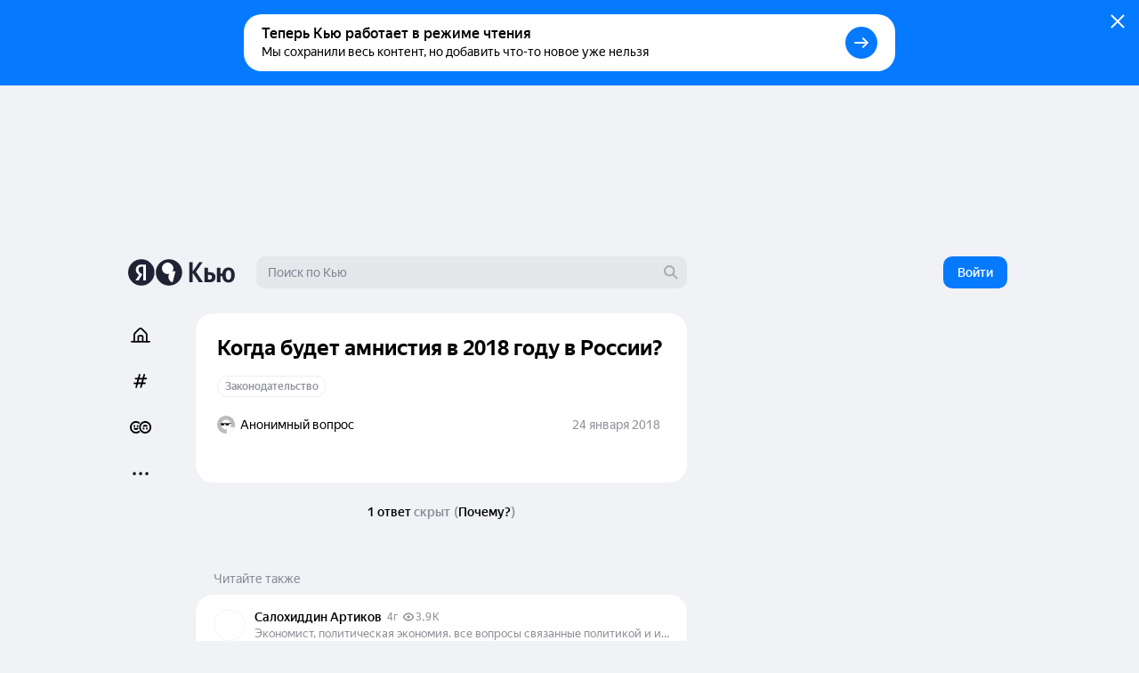

--- FILE ---
content_type: text/html; charset=utf-8
request_url: https://yandex.ru/q/question/kogda_budet_amnistiia_v_2018_godu_v_rossii_0d40cacd/
body_size: 68456
content:
<!DOCTYPE html><html lang="ru" class="ua_desktop ua_webkit ua_webkit_537 ua_chromium ua_chromium_131 ua_chrome ua_chrome_131 ua_macos ua_macos_10" data-reactroot=""><head><title>«Когда будет амнистия в 2018 году в России?» — Яндекс Кью</title><meta name="title" content="«Когда будет амнистия в 2018 году в России?» — Яндекс Кью"/><meta name="description" content="19 февраля 2018 Inertiatic ESP ответил: На данный момент никаких сведений о каких-либо амнистиях в 2018 году  нет. Может что-то появится в будущем."/><meta name="application-name" content="Яндекс Кью"/><link rel="canonical" href="https://yandex.ru/q/question/kogda_budet_amnistiia_v_2018_godu_v_rossii_0d40cacd/"/><meta property="og:title" content="«Когда будет амнистия в 2018 году в России?» — Яндекс Кью"/><meta property="og:description" content="19 февраля 2018 Inertiatic ESP ответил: На данный момент никаких сведений о каких-либо амнистиях в 2018 году  нет. Может что-то появится в будущем."/><meta property="og:url" content="https://yandex.ru/q/question/kogda_budet_amnistiia_v_2018_godu_v_rossii_0d40cacd/"/><meta property="og:site_name" content="Яндекс Кью"/><meta property="og:type" content="website"/><meta property="twitter:title" content="«Когда будет амнистия в 2018 году в России?» — Яндекс Кью"/><meta property="twitter:description" content="19 февраля 2018 Inertiatic ESP ответил: На данный момент никаких сведений о каких-либо амнистиях в 2018 году  нет. Может что-то появится в будущем."/><meta property="twitter:card" content="summary_large_image"/><meta property="og:image" content="https://yandex.ru/znatoki/og/question/2f12882f-02d8-408b-98ca-64e5ff619641/?target=og"/><meta property="og:image:width" content="1200"/><meta property="og:image:height" content="630"/><meta property="vk:image" content="https://yandex.ru/znatoki/og/question/2f12882f-02d8-408b-98ca-64e5ff619641/?target=vk"/><meta property="vk:image:width" content="1020"/><meta property="vk:image:height" content="456"/><meta property="yandex_recommendations_title" content="Когда будет амнистия в 2018 году в России?"/><meta name="referrer" content="no-referrer-when-downgrade"/><meta name="mobile-web-app-capable" content="yes"/><style id="critical">/*! normalize.css v7.0.0 | MIT License | github.com/necolas/normalize.css */html{-ms-text-size-adjust:100%;-webkit-text-size-adjust:100%;height:100%;line-height:1.15}body{min-height:100%}h1,h2,h3,h4,h5,h6{font-weight:400}figcaption,figure,main{display:block}figure{margin:1em 40px}hr{-webkit-box-sizing:content-box;box-sizing:content-box;height:0;overflow:visible}pre{font-family:monospace;font-size:1em}a{-webkit-text-decoration-skip:objects;background-color:transparent}abbr[title]{border-bottom:none;text-decoration:underline;-webkit-text-decoration:underline dotted;text-decoration:underline dotted}b,strong{font-weight:inherit;font-weight:bolder}code,kbd,samp{font-family:monospace;font-size:1em}dfn{font-style:italic}mark{background-color:#ff0;color:#000}small{font-size:80%}sub,sup{font-size:75%;line-height:0;position:relative;vertical-align:baseline}sub{bottom:-.25em}sup{top:-.5em}img{border-style:none}svg:not(:root){overflow:hidden}button,input,optgroup,select,textarea{font-family:sans-serif;font-size:100%;line-height:1.15;margin:0}input,textarea{-webkit-appearance:none;-moz-appearance:none;appearance:none;border-radius:0}button,input{overflow:visible}button,select{text-transform:none}[type=reset],[type=submit],BUTTON,HTML [type=button]{-webkit-appearance:button}[type=button]::-moz-focus-inner,[type=reset]::-moz-focus-inner,[type=submit]::-moz-focus-inner,button::-moz-focus-inner{border-style:none;padding:0}[type=button]:-moz-focusring,[type=reset]:-moz-focusring,[type=submit]:-moz-focusring,button:-moz-focusring{outline:1px dotted ButtonText}fieldset{padding:.35em .75em .625em}legend{-webkit-box-sizing:border-box;box-sizing:border-box;color:inherit;display:table;max-width:100%;padding:0;white-space:normal}textarea{overflow:auto}[type=checkbox],[type=radio]{-webkit-box-sizing:border-box;box-sizing:border-box;padding:0}[type=number]::-webkit-inner-spin-button,[type=number]::-webkit-outer-spin-button{height:auto}[type=search]{-webkit-appearance:textfield;outline-offset:-2px}[type=search]::-webkit-search-cancel-button,[type=search]::-webkit-search-decoration{-webkit-appearance:none}::-webkit-file-upload-button{-webkit-appearance:button;font:inherit}DETAILS,MENU{display:block}summary{display:list-item}[hidden],template{display:none}table{border-collapse:collapse;border-spacing:0}td,th{padding:0}#adv-pseudo-container{display:none;left:-9999px;pointer-events:none;position:absolute;top:-9999px;visibility:hidden;width:100vw}.banner-root,.page-root,.rules-banner{display:none}body{margin:0}.hidden{display:none}.caps{font-size:11px}.caps,.caps-mobile{letter-spacing:1px;line-height:16px;text-transform:uppercase}.caps-mobile{font-size:12px}.link,.remove-highlight{-webkit-tap-highlight-color:transparent}.link{color:#04b;text-decoration:none}.link:active{opacity:.65;-webkit-transition:opacity .1s ease-out;transition:opacity .1s ease-out}.link:focus{outline:none}.ua_desktop .link:hover{color:red}.ua_desktop .link_no-hover:hover{color:#000}.link-grey{-webkit-tap-highlight-color:transparent;color:#04b;color:rgba(0,0,0,.4);text-decoration:none}.link-grey:active{opacity:.65;-webkit-transition:opacity .1s ease-out;transition:opacity .1s ease-out}.link-grey:focus{outline:none}.ua_desktop .link-grey:hover{color:red}.ua_desktop .link-grey_no-hover:hover{color:#000}.link-bluegrey{-webkit-tap-highlight-color:transparent;color:#02102f66;text-decoration:none}.link-bluegrey:active{opacity:.65;-webkit-transition:opacity .1s ease-out;transition:opacity .1s ease-out}.link-bluegrey:focus{outline:none}.ua_desktop .link-bluegrey:hover{color:red}.ua_desktop .link-bluegrey_no-hover:hover{color:#000}.link-black{-webkit-tap-highlight-color:transparent;color:#000;text-decoration:none}.link-black:active{opacity:.65;-webkit-transition:opacity .1s ease-out;transition:opacity .1s ease-out}.link-black:focus{outline:none}.ua_desktop .link-black:hover{color:red}.ua_desktop .link-black_no-hover:hover{color:#000}.link-user{-webkit-tap-highlight-color:transparent;color:#000;text-decoration:none}.link-user:active{opacity:.65;-webkit-transition:opacity .1s ease-out;transition:opacity .1s ease-out}.link-user:focus{outline:none}.ua_desktop .link-user:hover{color:red}.ua_desktop .link-user_no-hover:hover{color:#000}.link-white{-webkit-tap-highlight-color:transparent;color:#fff;text-decoration:none}.link-white:active{opacity:.65;-webkit-transition:opacity .1s ease-out;transition:opacity .1s ease-out}.link-white:focus{outline:none}.ua_desktop .link-white:hover{color:red}.ua_desktop .link-white_no-hover:hover{color:#000}.ua_desktop .link-white:hover{color:hsla(0,0%,100%,.6)}.username{color:#000}.tap:active{opacity:.65;-webkit-transition:opacity .1s ease-out;transition:opacity .1s ease-out}.userinput{word-wrap:break-word;word-break:break-word}.text-width{max-width:700px}.capitalizer:first-letter{text-transform:uppercase}.dbg,.dbg *{background-color:rgba(255,0,0,.1)}.noscroll:not(html),.ua_msie_11.noscroll{overflow:hidden}.transition-modal{-webkit-transition:visibility .5s,-webkit-transform .5s;transition:visibility .5s,-webkit-transform .5s;transition:transform .5s,visibility .5s;transition:transform .5s,visibility .5s,-webkit-transform .5s;-webkit-transition-timing-function:cubic-bezier(.4,0,.2,1);transition-timing-function:cubic-bezier(.4,0,.2,1)}.modal__share{min-height:203px}.spin2.spin2_view_default.spin2_tone_default.spin2_progress_yes{border-left-color:#202333;border-top-color:#202333}*,:after,:before{-webkit-box-sizing:border-box;box-sizing:border-box;margin:0;padding:0}body{-webkit-font-smoothing:antialiased;-moz-osx-font-smoothing:grayscale;font-family:YS Text,Arial,Helvetica,sans-serif;overflow-y:scroll;position:relative}button{-webkit-appearance:none;background:none;border:none;cursor:pointer;font-family:inherit}button:focus{outline:none}a{-webkit-tap-highlight-color:transparent;color:#067aff;cursor:pointer;text-decoration:none;-webkit-transition:opacity .1s ease-out,color .1s ease-out;transition:opacity .1s ease-out,color .1s ease-out}a:active{opacity:.65}a:hover{color:#000}a:focus{outline:none}p{margin-bottom:7px;margin-top:0}p:last-child{margin-bottom:0}.q-page{-webkit-box-flex:1;-ms-flex:1 1;flex:1 1;-ms-flex-direction:column;flex-direction:column;width:100%}.page,.q-page{-webkit-box-orient:vertical;-webkit-box-direction:normal;display:-webkit-box;display:-ms-flexbox;display:flex}.page{--yandex-mssngr-widget-popup-base-z-index:800;-ms-flex-direction:column;flex-direction:column;min-width:1024px}.page_gray{background:#f0f2f5}.banner-root{display:block}.page-root{-webkit-box-orient:vertical;-webkit-box-direction:normal;-webkit-box-flex:1;display:-webkit-box;display:-ms-flexbox;display:flex;-ms-flex:1 1;flex:1 1;-ms-flex-direction:column;flex-direction:column}.formatted{display:inline}.formatted pre{background:rgba(32,35,51,.05);border-radius:4px;overflow-x:auto;padding:20px}.formatted pre code{font-family:menlo,Ubuntu Mono,consolas,source-code-pro,monospace}.formatted blockquote{border-left:1px solid #202333;font-style:italic;padding:3px 12px}.formatted ol,.formatted ul{list-style-position:outside;margin-left:24px}.formatted ul{list-style-type:disc}.formatted .atomic-image{-webkit-box-orient:vertical;-webkit-box-direction:normal;-webkit-box-pack:center;-ms-flex-pack:center;-ms-flex-line-pack:stretch;-webkit-box-align:center;-ms-flex-align:center;align-content:stretch;align-items:center;background:rgba(32,35,51,.05);border-radius:8px;cursor:-webkit-zoom-in;cursor:zoom-in;display:-webkit-box;display:-ms-flexbox;display:flex;-ms-flex-direction:column;flex-direction:column;-ms-flex-wrap:nowrap;flex-wrap:nowrap;justify-content:center;margin-bottom:16px;margin-top:16px;max-width:100%;overflow:hidden}.formatted .atomic-image img{display:block;max-height:732px;max-width:100%;-webkit-user-select:auto;-moz-user-select:auto;-ms-user-select:auto;user-select:auto}.formatted figure{margin:0}.formatted figcaption{color:rgba(32,35,51,.7);cursor:text;font-size:14px;line-height:20px;padding:16px;text-align:center;width:100%}.formatted figure.atomic-video{height:0;max-width:100%;padding:28.125% 0;position:relative}.formatted figure.atomic-video iframe{bottom:0;height:100%;left:0;position:absolute;right:0;top:0;width:100%}.formatted figure.atomic-music{margin:12px 0;overflow:hidden}.formatted blockquote,.formatted ol,.formatted p,.formatted pre,.formatted ul{margin-top:12px}.formatted blockquote:first-child,.formatted ol:first-child,.formatted p:first-child,.formatted pre:first-child,.formatted ul:first-child{margin-top:0}.formatted p:first-child{display:inline}.formatted a[id]{margin-top:-76px;padding-top:76px}.formatted h1{font-size:28px;font-weight:900;line-height:32px}.formatted h2{font-size:24px;font-weight:900;line-height:28px;margin-bottom:20px;margin-top:36px}.formatted h3{font-size:18px;font-weight:700;line-height:22px;margin-bottom:12px;margin-top:24px}.formatted .table__content-wrapper{-webkit-box-sizing:border-box;box-sizing:border-box;display:inline-block;vertical-align:middle}.formatted .table__content{border:1px solid #e5e5e5;border-collapse:collapse;white-space:normal}.formatted .table__cell{text-align:left;vertical-align:top}.formatted .table__cell[class][class]{display:table-cell}.formatted .table__cell.column{padding-right:4px}.formatted .table__cell.column+.column{padding-left:4px;padding-right:0}.formatted .table{display:inline-block;max-width:100%;word-break:normal}.formatted .table__content-wrapper{max-width:100%;overflow-y:auto}.formatted .table_style_default .table__content-wrapper{border-radius:4px}.formatted .table_style_default .table__cell{padding:12px}.formatted .table_style_default.table_vertical-border .table__cell{border-left:1px solid #e5e5e5;border-right:1px solid #e5e5e5}.formatted .table_style_default .table__row+.table__row .table__cell{border-top:1px solid #e5e5e5}.formatted .contents ol,.formatted .contents ul{font-size:14px;line-height:24px}.editor-popup{-webkit-box-orient:vertical;-webkit-box-direction:normal;display:-webkit-box;display:-ms-flexbox;display:flex;-ms-flex-direction:column;flex-direction:column;padding:10px;text-align:center;width:240px}.editor-popup,.editor-popup:before{border-radius:4px}.editor-popup__textinput{margin-bottom:10px}.editor-popup__textinput.editor-popup__textinput_error .textinput__box{border-color:rgba(255,0,0,.2)}.editor-popup__textinput.editor-popup__textinput_error.textinput_hovered_yes .textinput__box{border-color:rgba(255,0,0,.3)}.editor-popup__textinput.editor-popup__textinput_error .textinput__control::-webkit-input-placeholder{color:rgba(255,0,0,.4)}.editor-popup__textinput.editor-popup__textinput_error .textinput__control:-moz-placeholder,.editor-popup__textinput.editor-popup__textinput_error .textinput__control::-moz-placeholder{color:rgba(255,0,0,.4);opacity:1}.editor-popup__textinput.editor-popup__textinput_error .textinput__control:-ms-input-placeholder{color:rgba(255,0,0,.4)!important}.editor-popup__action{-webkit-tap-highlight-color:transparent;color:#04b;cursor:pointer;display:block;font-size:16px;line-height:22px;padding:12px 0;text-decoration:none;-webkit-transition:color .1s ease-out;transition:color .1s ease-out;width:100%}.editor-popup__action:active{opacity:.65;-webkit-transition:opacity .1s ease-out;transition:opacity .1s ease-out}.editor-popup__action:focus{outline:none}.ua_desktop .editor-popup__action:hover{color:red}.ua_desktop .editor-popup__action_no-hover:hover{color:#000}.editor-popup__action_disabled{color:#ddd;pointer-events:none}.editor-popup__delimeter{color:#999}.editor-popup__fileupload{display:inline-block;overflow:hidden;position:relative;vertical-align:baseline}.editor-popup__fileupload input[type=file]{cursor:pointer;font-size:200px;opacity:.001;position:absolute;right:0;top:0;z-index:2}.editor-popup.popup2_theme_normal.popup2_visible_yes{-webkit-animation-name:unset;animation-name:unset}.editor-popup.popup2_theme_normal.popup2_visible_yes.editor-popup_error{-webkit-animation-duration:.3s;animation-duration:.3s;-webkit-animation-name:shake;animation-name:shake}.popup2.popup2_tone_default.popup2_view_default{-webkit-box-shadow:0 8px 20px rgba(18,27,73,.1);box-shadow:0 8px 20px rgba(18,27,73,.1)}.popup2.popup2_tone_default.popup2_view_default:before{-webkit-box-shadow:none!important;box-shadow:none!important}.popup2.popup2_tone_default.popup2_view_default,.popup2.popup2_tone_default.popup2_view_default:before{border-radius:12px}.popup2.popup2_tone_default.popup2_view_default>:first-child{border-top-left-radius:12px;border-top-right-radius:12px}.popup2.popup2_tone_default.popup2_view_default>:last-child{border-bottom-left-radius:12px;border-bottom-right-radius:12px}.svg-defs,.svg-filters{height:0;pointer-events:none;position:absolute;visibility:hidden;width:0;z-index:-1}.x-scroll{position:relative;-webkit-transform:translateX(0);transform:translateX(0)}.x-scroll_scroll .x-scroll__i{margin-bottom:-20px;overflow-x:auto;overflow-y:hidden;padding-bottom:20px}.x-scroll__i,.x-scroll_scroll .x-scroll__i{font-size:0;line-height:0;position:relative;white-space:nowrap}.x-scroll__i{overflow:hidden;will-change:transform}.x-scroll__i_animate{-webkit-transition:-webkit-transform .5s cubic-bezier(.4,0,.2,1);transition:-webkit-transform .5s cubic-bezier(.4,0,.2,1);transition:transform .5s cubic-bezier(.4,0,.2,1);transition:transform .5s cubic-bezier(.4,0,.2,1),-webkit-transform .5s cubic-bezier(.4,0,.2,1)}.x-scroll__arrow{list-style:none;-webkit-user-select:none;-moz-user-select:none;-ms-user-select:none;user-select:none}.x-scroll__arrow_large .x-scroll__arrow__left,.x-scroll__arrow_large .x-scroll__arrow__right{-webkit-box-sizing:border-box;box-sizing:border-box;height:44px;margin-top:-22px;position:absolute;top:50%;-webkit-transition:opacity .1s ease-out;transition:opacity .1s ease-out;width:44px}.x-scroll__arrow_large .x-scroll__arrow__left:hover:before,.x-scroll__arrow_large .x-scroll__arrow__right:hover:before{-webkit-box-shadow:0 3px 10px 0 rgba(0,0,0,.1);box-shadow:0 3px 10px 0 rgba(0,0,0,.1);-webkit-transform:scale(1.04);transform:scale(1.04)}.x-scroll__arrow_large .x-scroll__arrow__left:active:before,.x-scroll__arrow_large .x-scroll__arrow__right:active:before{-webkit-box-shadow:0 1px 2px 0 rgba(0,0,0,.15);box-shadow:0 1px 2px 0 rgba(0,0,0,.15);-webkit-transform:scale(.96);transform:scale(.96)}.x-scroll__arrow_large .x-scroll__arrow__left:after,.x-scroll__arrow_large .x-scroll__arrow__left:before,.x-scroll__arrow_large .x-scroll__arrow__right:after,.x-scroll__arrow_large .x-scroll__arrow__right:before{content:"";height:100%;left:0;pointer-events:none;position:absolute;top:0;width:100%}.x-scroll__arrow_large .x-scroll__arrow__left:before,.x-scroll__arrow_large .x-scroll__arrow__right:before{background-color:#fff;border-radius:100px;-webkit-box-shadow:0 1px 2px 0 rgba(0,0,0,.15);box-shadow:0 1px 2px 0 rgba(0,0,0,.15);-webkit-transition:-webkit-box-shadow .1s ease-out,-webkit-transform .1s ease-out;transition:-webkit-box-shadow .1s ease-out,-webkit-transform .1s ease-out;transition:box-shadow .1s ease-out,transform .1s ease-out;transition:box-shadow .1s ease-out,transform .1s ease-out,-webkit-box-shadow .1s ease-out,-webkit-transform .1s ease-out}.x-scroll__arrow_large .x-scroll__arrow__left:after,.x-scroll__arrow_large .x-scroll__arrow__right:after{background:svg("arrow-right7x12") no-repeat 19px 15px}.x-scroll__arrow_large .x-scroll__arrow__left{left:-8px}@media (min-width:1485px){.x-scroll__arrow_large .x-scroll__arrow__left{left:-22px}}.x-scroll__arrow_large .x-scroll__arrow__left:after{-webkit-transform:scaleX(-1);transform:scaleX(-1)}.x-scroll__arrow_large .x-scroll__arrow__right{right:-8px}@media (min-width:1485px){.x-scroll__arrow_large .x-scroll__arrow__right{right:-22px}}.x-scroll__arrow__left,.x-scroll__arrow__right{opacity:1;pointer-events:all;will-change:opacity;z-index:2}.x-scroll__arrow__left.disabled,.x-scroll__arrow__right.disabled{opacity:.001;pointer-events:none}.x-scroll__arrow__link{cursor:pointer;display:block;height:100%}.x-scroll_similar{border-radius:4px;height:272px}.x-scroll_similar .x-scroll__i{margin-left:-16px;will-change:transform}.x-scroll_user-teasers{margin:0 -8px 15px}.x-scroll_user-teasers .x-scroll__arrow__left{left:-4px}.x-scroll_user-teasers .x-scroll__arrow__right{right:-4px}.notifications{bottom:20px;left:0;position:fixed;right:0;text-align:center;-webkit-user-select:none;-moz-user-select:none;-ms-user-select:none;user-select:none;z-index:1010}.notifications .popup2{display:inline-block;position:relative}.notifications__notification{margin-bottom:20px}.notifications__notification:last-child{margin-bottom:0}.notifications__notification .tooltip__description{padding:20px}.body-modal-active{overflow:hidden}.body-prevent-overscroll{-ms-scroll-chaining:none;overscroll-behavior:none}.hidden,.hidden-q-page{display:none}
._3RuBA48btr{-webkit-box-align:center;-ms-flex-align:center;align-items:center;display:-webkit-box;display:-ms-flexbox;display:flex;overflow:hidden;text-overflow:ellipsis;white-space:nowrap}._1iWz7EHwxa._1iWz7EHwxa{padding:0}
._1tWXpsfxUI{-webkit-tap-highlight-color:transparent;-webkit-box-orient:horizontal;-webkit-box-direction:normal;-webkit-box-pack:start;-ms-flex-pack:start;-ms-flex-line-pack:center;-webkit-box-align:center;-ms-flex-align:center;align-content:center;align-items:center;background:transparent;border:none;cursor:pointer;display:-webkit-inline-box;display:-ms-inline-flexbox;display:inline-flex;-ms-flex-direction:row;flex-direction:row;-ms-flex-wrap:nowrap;flex-wrap:nowrap;font-family:YS Text,Arial,Helvetica,sans-serif;justify-content:flex-start;outline:none;overflow:visible;position:relative;text-decoration:none;-ms-touch-action:manipulation;touch-action:manipulation;-webkit-user-select:none;-moz-user-select:none;-ms-user-select:none;user-select:none}._2ulku7XVfG svg>*{fill:currentColor}._4B7thS29_i{overflow:hidden;text-overflow:ellipsis;white-space:nowrap}._6VDlcJFtps{left:50%;margin-left:-8px;margin-top:-8px;position:absolute;top:50%}.Tb5OWn7dft{color:transparent!important;pointer-events:none}._3T-E1gY9GA{opacity:.3;pointer-events:none}
._23-vnDXWrg{-webkit-box-align:center;-ms-flex-align:center;align-items:center;background:rgba(32,35,51,.07);border-radius:8px;color:#000;display:-webkit-box;display:-ms-flexbox;display:flex;font-size:12px;font-weight:500;line-height:22px;padding:0 6px;-webkit-transition:background-color .1s ease;transition:background-color .1s ease}._23-vnDXWrg:hover{background:rgba(32,35,51,.15)}._34TVNC8nV4{color:rgba(32,35,51,.3);margin-right:4px}._34TVNC8nV4 path{fill:currentColor}
._3K5nCon8Im{-webkit-box-pack:justify;-ms-flex-pack:justify;color:#000;font-size:14px;justify-content:space-between;line-height:18px;width:100%}._1VbQRj1pV5,._3K5nCon8Im{display:-webkit-box;display:-ms-flexbox;display:flex}._1VbQRj1pV5{-webkit-box-align:center;-ms-flex-align:center;-ms-flex-negative:1;align-items:center;flex-shrink:1;margin-right:6px;overflow:hidden;text-overflow:ellipsis}._2VmDr6i9XH{color:#fff}._2VmDr6i9XH ._1eJboIqO8S,._2VmDr6i9XH ._2P0SwACO38,._2VmDr6i9XH .ZviXrsJOJF{color:hsla(0,0%,100%,.5)}._1eJboIqO8S,._2P0SwACO38,.ZviXrsJOJF{-ms-flex-negative:0;color:rgba(32,35,51,.5);flex-shrink:0}._1DA8Su08AW{margin-left:8px;white-space:nowrap}.ZviXrsJOJF{justify-self:flex-end}._11bD5LVAwM svg{color:rgba(32,35,51,.5)}
._1a6GYtiqME{-webkit-box-align:center;-ms-flex-align:center;align-items:center;display:-webkit-box;display:-ms-flexbox;display:flex;height:22px;overflow:hidden;position:relative}._2N0DA6VAOy{cursor:default}._1BiM6MLhcx{-ms-flex-negative:0;flex-shrink:0;margin-right:6px}.qnALKyc1Zr{overflow:hidden;text-overflow:ellipsis;white-space:nowrap}._2O49lJ8f45{font-weight:500}
._2afxyliADv{display:-webkit-box;display:-ms-flexbox;display:flex;-ms-flex-wrap:wrap;flex-wrap:wrap;margin-bottom:-6px}.dijScs-en4{background:rgba(32,35,51,.07);border-color:transparent;color:#202333}._3ODOreYDKV,._3ODOreYDKV:hover{color:#fff}._3ODOreYDKV._3QOmHNtGOz{border-color:hsla(0,0%,100%,.25)}._3ODOreYDKV.dijScs-en4{background:hsla(0,0%,100%,.2)}._3ODOreYDKV:hover{border-color:hsla(0,0%,100%,.7)}._1mXL-pfgyW{line-height:normal}._1mXL-pfgyW+._1mXL-pfgyW,._1mXL-pfgyW+._3QOmHNtGOz,._1mXL-pfgyW+._3SiE2zuEyV{margin-left:6px}
._284PP_MhZC{background-color:#fff;background-size:cover;border-radius:100%;-webkit-box-shadow:inset 0 0 0 1px rgba(0,0,0,.05);box-shadow:inset 0 0 0 1px rgba(0,0,0,.05);display:block;max-height:100%;max-width:100%;position:relative}._1P_6fLI-Ad[class]{-webkit-animation:none;animation:none;background-image:url("data:image/svg+xml;charset=utf-8,%3Csvg width='512' height='512' fill='none' xmlns='http://www.w3.org/2000/svg'%3E%3Cg clip-path='url(%23a)'%3E%3Cpath fill='%23BDBDBD' d='M0 0h512v512H0z'/%3E%3Cpath d='M374.881 331.164a139.175 139.175 0 0 0 20.899-92.557 139.11 139.11 0 0 0-43.279-84.428 138.872 138.872 0 0 0-87.306-36.989 138.854 138.854 0 0 0-90.684 27.672 139.086 139.086 0 0 0-51.84 79.449 139.193 139.193 0 0 0 11.14 94.236 138.993 138.993 0 0 0 68.934 65.145 138.815 138.815 0 0 0 94.632 5.724 139.483 139.483 0 0 0-12.633 125.491 139.388 139.388 0 0 0 36.788 53.371 139.218 139.218 0 0 0 56.936 30.934l72.053-269.042a138.386 138.386 0 0 0-75.64.994Z' fill='%23fff'/%3E%3Ccircle cx='416.349' cy='467.599' r='141.65' fill='%23fff'/%3E%3Cpath d='M403.875 209H103.25v39.75c0 9.084 3.569 17.795 9.919 24.219C119.52 279.392 128.133 283 137.114 283h40.118c8.981 0 17.594-3.608 23.945-10.031 6.35-6.424 9.918-15.135 9.918-24.219v-19.063h27.837v19.063c0 9.084 3.567 17.795 9.917 24.219C255.2 279.392 263.813 283 272.794 283h40.118c8.981 0 17.594-3.608 23.945-10.031 6.35-6.424 9.919-15.135 9.919-24.219v-19.063h57.065l.034-20.687Z' fill='%23202333'/%3E%3C/g%3E%3Cdefs%3E%3CclipPath id='a'%3E%3Cpath fill='%23fff' d='M0 0h512v512H0z'/%3E%3C/clipPath%3E%3C/defs%3E%3C/svg%3E");background-size:cover}._1Q_EKxfYym{height:16px;min-height:16px;min-width:16px;width:16px}._2Xm8j-piua{height:20px;min-height:20px;min-width:20px;width:20px}.fqSI6l9EFP{height:24px;min-height:24px;min-width:24px;width:24px}._2MFfXL5MIl{height:28px;min-height:28px;min-width:28px;width:28px}._21cZspu2si{height:32px;min-height:32px;min-width:32px;width:32px}.YLAcfWHWOs{height:36px;min-height:36px;min-width:36px;width:36px}.foXfMM7pSm{height:44px;min-height:44px;min-width:44px;width:44px}._1WuB28hfYj{height:52px;min-height:52px;min-width:52px;width:52px}._3_EGZHuxI4{height:56px;min-height:56px;min-width:56px;width:56px}._2Fh-z6ZE8M{height:60px;min-height:60px;min-width:60px;width:60px}._2fPB2Y0Nxy{height:72px;min-height:72px;min-width:72px;width:72px}.L0E1_phsMF{height:80px;min-height:80px;min-width:80px;width:80px}._1NohzwWa9i{height:96px;min-height:96px;min-width:96px;width:96px}._1mKzeRpyR6{height:120px;min-height:120px;min-width:120px;width:120px}._3eV8EK2qc0{height:172px;min-height:172px;min-width:172px;width:172px}._1oY4aPsQr6{border:3px solid #fff;height:24px;min-height:24px;min-width:24px;width:24px}._9m6KaAwq4D{border:3px solid #fff;height:52px;min-height:52px;min-width:52px;width:52px}._1jO4E0d8QL{border:4px solid #fff;height:60px;min-height:60px;min-width:60px;width:60px}.y2ItF96_lY{border:6px solid #fff;height:96px;min-height:96px;min-width:96px;width:96px}._1uSk79YOo2{border:2px solid #fff;height:122px;min-height:122px;min-width:122px;width:122px}._1S_rqtalqz{border:6px solid #fff;height:172px;min-height:172px;min-width:172px;width:172px}._1dFWIwovSC,.HdIIkRcKHI{left:-3px;position:absolute;top:-3px}._16hCSs3uzt{left:-4px;position:absolute;top:-4px}._2iv37z1EFM,._2tt8ryAnoB,._2W5bfCpLTL{left:-6px;position:absolute;top:-6px}._2Xm8j-piua ._1PgDHmsnCm,.fqSI6l9EFP ._1PgDHmsnCm{height:12px;width:12px}._2ZsoMmuVlh[class]{-webkit-animation:none;animation:none;background-position:50%;background-repeat:no-repeat;background-size:cover}
._1mHboV0ASi{display:inline-block;font-size:0;line-height:0}._1441G8v81v{-webkit-box-sizing:content-box;box-sizing:content-box;display:inline-block}._1IQcN1njoO{border:1px solid #fff}._1IQcN1njoO:not(:first-child){margin-left:-6px}._2Edex9o8lc._1IQcN1njoO:not(:first-child){margin-left:-12px}._1bwQQGa_SL{border:1px solid #fff}._1bwQQGa_SL:not(:first-child){margin-left:-8px}._36Lnwy5-As{border:3px solid #fff}._36Lnwy5-As:not(:first-child){margin-left:-19px}._1MtKseMmjp{border:2px solid #fff}._1MtKseMmjp:not(:first-child){margin-left:-10px}.nuLkyzUjCV{border:2px solid}.nuLkyzUjCV:not(:first-child){margin-left:-10px}._2BmDNiiTRT{border:2px solid #fff}._2BmDNiiTRT:not(:first-child){margin-left:-12px}
.K7rbHx1nGM{-webkit-box-align:center;-ms-flex-align:center;-webkit-box-pack:center;-ms-flex-pack:center;align-items:center;display:-webkit-inline-box;display:-ms-inline-flexbox;display:inline-flex;font-weight:500;justify-content:center;position:relative;-webkit-transition:color .1s ease-out,border .1s ease-out,-webkit-transform .1s ease-out;transition:color .1s ease-out,border .1s ease-out,-webkit-transform .1s ease-out;transition:transform .1s ease-out,color .1s ease-out,border .1s ease-out;transition:transform .1s ease-out,color .1s ease-out,border .1s ease-out,-webkit-transform .1s ease-out}.K7rbHx1nGM:active{-webkit-transform:scale(.96);transform:scale(.96)}.K7rbHx1nGM:before{background:rgba(32,35,51,.07);content:"";opacity:0;position:absolute;-webkit-transition:opacity .1s ease-out;transition:opacity .1s ease-out}._1ipyXcyfqz:hover:before{bottom:0;left:0;right:0;top:0}.K7rbHx1nGM:hover:before{opacity:1}.ua_e2e .K7rbHx1nGM:hover:before{display:none}._3XMEjr8TLY:before{bottom:0;left:0;right:0;top:0}._1kVmc-9NHS:before{bottom:0;left:-12px;right:-12px;top:0}._1Fi9U8MLPu:before{display:none}._2mON2CgeSk{opacity:.3;-webkit-transition:opacity .1s ease-out;transition:opacity .1s ease-out}._2mON2CgeSk:hover{opacity:1}._2mON2CgeSk:before{display:none}.aczdglEtUM{-webkit-transition:-webkit-transform .1s ease-out;transition:-webkit-transform .1s ease-out;transition:transform .1s ease-out;transition:transform .1s ease-out,-webkit-transform .1s ease-out}.aczdglEtUM:hover{-webkit-transform:translateY(-2px);transform:translateY(-2px)}._1AL7HKnQEJ:hover{color:#067aff}._3GMZy6Ufbx{color:#000}._1vtaSujuc0{color:rgba(32,35,51,.5)}._3tS52rF-YR{color:rgba(32,35,51,.15)}._1vtaSujuc0:hover{color:#000}._3U3X9_t8nG{color:#000;font-weight:400}._3W6Msj3xfU,._3W6Msj3xfU:hover{color:#fff}._3W6Msj3xfU:before{background:hsla(0,0%,100%,.2)}._3GZ116sFAk{color:rgba(32,35,51,.5)}._3GZ116sFAk:hover{color:#000}._3GZ116sFAk:before{background:hsla(0,0%,100%,.5)}._2b_AH0e6lX{border:1px solid rgba(32,35,51,.15);color:rgba(32,35,51,.5)}._2b_AH0e6lX:hover{background:rgba(32,35,51,.07);color:#000}._6XAtzQyqxM{color:hsla(0,0%,100%,.5)}._6XAtzQyqxM:hover{color:#fff}._6XAtzQyqxM:before{background:hsla(0,0%,100%,.2)}._1CZXcl6n3A{font-size:14px;height:24px;line-height:24px;min-width:24px}._1CZXcl6n3A:before{border-radius:24px}.Id94VMcgIk{font-size:14px;height:32px;line-height:32px;min-width:32px}.Id94VMcgIk:before{border-radius:32px}.bilkGTouPQ{font-size:14px;height:36px;line-height:36px;min-width:36px}.bilkGTouPQ:before{border-radius:36px}.wj1MsJUV4B{font-size:16px;height:40px;line-height:40px;min-width:40px}.wj1MsJUV4B:before{border-radius:40px}._1HQbciO-8Z{font-size:16px;height:44px;line-height:44px;min-width:44px;padding:12px}._1HQbciO-8Z:before{border-radius:44px}._1qtFe7p9ct{width:100%}.K7rbHx1nGM.SrseM3bzyF{color:rgba(32,35,51,.5);font-size:14px;font-style:normal;font-weight:500;line-height:20px}.K7rbHx1nGM.SrseM3bzyF:hover{background:rgba(32,35,51,.07);color:#000}
._1C1KEB1sI5{background:#fff;border-radius:20px;-webkit-box-shadow:0 1px 1px rgba(32,35,51,.04),0 2px 4px rgba(32,35,51,.02);box-shadow:0 1px 1px rgba(32,35,51,.04),0 2px 4px rgba(32,35,51,.02);padding:20px}._1jkHa16IFv{margin-top:48px}._3zmOdpLMO9{margin-bottom:12px}
._3j1qdqXge0{width:100%}._3toSztKq4J{-webkit-box-pack:justify;-ms-flex-pack:justify;justify-content:space-between;margin-bottom:16px}._3ql8MghRwL,._3toSztKq4J{display:-webkit-box;display:-ms-flexbox;display:flex}._3ql8MghRwL{-webkit-box-align:center;-ms-flex-align:center;align-items:center;color:rgba(32,35,51,.5)}._3UE6g5oacu{margin-bottom:24px}.bjKTUXWTx0{font-size:12px;font-weight:500;letter-spacing:1px;line-height:16px;text-transform:uppercase}._1B2pfsiwZe{margin-bottom:24px}._1B2pfsiwZe:last-child{margin-bottom:0}._1byJHwjhKW{margin-left:6px}._1byJHwjhKW>path{fill:currentColor}
._1eNXQCsJAn{margin-right:8px}._2M0FbMnNJQ path{fill:rgba(32,35,51,.7)}._3twgBeDvKE path{fill:rgba(32,35,51,.3)}
._2OltbwLVa7{-webkit-box-align:center;-ms-flex-align:center;align-items:center;display:-webkit-box;display:-ms-flexbox;display:flex}._1flPyEx6SZ{border:1px solid #c7e9e0;border-radius:8px;font-size:12px;height:24px;line-height:16px}._1z1GTblUNr ._1JeKX63_S0{height:16px;width:16px}._1z1GTblUNr._2VgjH_tPxr{color:#b1844e}._1z1GTblUNr._1LLLSQ3G5t,._1z1GTblUNr._2VgjH_tPxr,._1z1GTblUNr.CtbXxa4hCw{background:none;border:none;padding:0}._2OltbwLVa7 ._1XIFa6jwOc,._2OltbwLVa7 ._1z1GTblUNr{-webkit-box-align:baseline;-ms-flex-align:baseline;align-items:baseline;background:none;border:none;padding:0}._2OltbwLVa7 ._1XIFa6jwOc{padding-left:6px}._1XIFa6jwOc ._1JeKX63_S0{bottom:-2px;position:relative}._1XIFa6jwOc._1LLLSQ3G5t,._1z1GTblUNr._1LLLSQ3G5t{color:#009e81}._1XIFa6jwOc.CtbXxa4hCw,._1z1GTblUNr.CtbXxa4hCw{color:#015692}
._2YnPBzfyTa{-webkit-box-align:center;-ms-flex-align:center;align-items:center;border-radius:6px;display:-webkit-box;display:-ms-flexbox;display:flex;padding:2px 4px}._3jbFlDifjk{font-family:YS Text,Arial,Helvetica,sans-serif;font-size:12px;font-weight:500;line-height:16px;margin-left:4px;white-space:nowrap}._3BlzYsnAr-{background:#e8f1f8}._254gnPbe9D{color:#08253e}._1n7KL3MY7a{border:1px solid rgba(199,233,224,.5);padding:2px 6px}._1T1nZDXO2R{color:#043c2d}._358MaAHO1Q{background:#f5efe3}._1SAqom3EEl{color:#47340c}.-h8UQrDeT-,._8tyvzZmrY8{color:rgba(32,35,51,.5)}._1B-OxSAb0i path{fill:currentColor}._3ubIp8B8zD ._3jbFlDifjk{font-size:14px}._3ubIp8B8zD._1n7KL3MY7a{border-radius:8px;padding:4px 6px}._23ANYYAQhm{color:#788ba8}
._1tA2zWQ4-e{position:relative}._3LZ19rGa5k{padding:22px 24px 24px}
._3OdYlZSPfk{height:24px;padding:4px;-webkit-transition:-webkit-transform .1s ease-out;transition:-webkit-transform .1s ease-out;transition:transform .1s ease-out;transition:transform .1s ease-out,-webkit-transform .1s ease-out;width:24px}._3b1C4CunDb{-webkit-transform:rotate(-180deg);transform:rotate(-180deg)}
._7iwKOLzl5f{position:relative}.WSKdw0IyF1.WSKdw0IyF1{color:rgba(32,35,51,.5);margin-top:-2px;opacity:0;pointer-events:none;position:absolute;right:-2px;top:50%;-webkit-transform:translate(100%,-50%)!important;transform:translate(100%,-50%)!important;-webkit-transition:opacity .2s ease-out;transition:opacity .2s ease-out;visibility:hidden;z-index:1}.WSKdw0IyF1.WSKdw0IyF1:hover{color:#202333}._1Ur62yPI9e._1Ur62yPI9e{margin-top:0}._1Lsx4htfP0._1Lsx4htfP0{opacity:1;pointer-events:auto;visibility:visible}
.Va8FEjJEX-{margin-bottom:4px}.Va8FEjJEX-._2FaUI39XcC:before{background:rgba(32,35,51,.07);content:"";display:block;height:1px;margin:0 24px 4px 48px}._3qhg5xRJ0L{-webkit-box-orient:vertical;-webkit-box-direction:normal;-webkit-box-align:start;-ms-flex-align:start;-webkit-box-pack:center;-ms-flex-pack:center;align-items:flex-start;border-radius:14px;display:-webkit-box;display:-ms-flexbox;display:flex;-ms-flex-direction:column;flex-direction:column;justify-content:center;min-height:48px;padding:12px;-webkit-transition:background-color .1s ease-out,opacity .1s ease-out,-webkit-transform .1s ease-out;transition:background-color .1s ease-out,opacity .1s ease-out,-webkit-transform .1s ease-out;transition:transform .1s ease-out,background-color .1s ease-out,opacity .1s ease-out;transition:transform .1s ease-out,background-color .1s ease-out,opacity .1s ease-out,-webkit-transform .1s ease-out;width:100%}._3qhg5xRJ0L:active{opacity:.85}._3qhg5xRJ0L:hover{background:hsla(0,0%,100%,.5)}._2oQWvNSfpM{-webkit-box-shadow:0 1px 1px rgba(32,35,51,.04),0 2px 4px rgba(32,35,51,.02);box-shadow:0 1px 1px rgba(32,35,51,.04),0 2px 4px rgba(32,35,51,.02)}._2oQWvNSfpM,._2oQWvNSfpM:hover{background:#fff}._1psZhnDnRL{-webkit-box-align:center;-ms-flex-align:center;align-items:center;color:#000;display:-webkit-box;display:-ms-flexbox;display:flex;width:100%}._2oQWvNSfpM ._1psZhnDnRL{color:#067aff}._39Wu8eHlDx{color:rgba(32,35,51,.5);font-size:14px;font-weight:400;line-height:20px}._38DijSr87h{color:#000;font-size:16px;font-weight:500;line-height:20px;overflow:hidden;text-overflow:ellipsis;white-space:nowrap}._3aXTp3F9Y5 ._38DijSr87h{color:rgba(32,35,51,.7);font-size:14px;font-weight:400}._3gV2m6Urpn{position:relative}._1X0FQA-kCL{margin-right:12px}._1X0FQA-kCL,._2nA-9p6XQr{-ms-flex-negative:0;flex-shrink:0}._2nA-9p6XQr{margin-left:12px}._3q0THMdISF path{fill:currentColor}.SFvyoMQmJP{-ms-flex-negative:0;flex-shrink:0;height:24px;margin-right:12px;width:24px}._3DCIoGtdqm{background:#e0e0e2;border-radius:24px;color:#000;font-size:12px;font-weight:500;line-height:16px;margin-left:6px;min-width:20px;overflow:hidden;padding:2px 6px;text-align:center;text-overflow:ellipsis;-webkit-transition:color 0s ease-out;transition:color 0s ease-out;white-space:nowrap;z-index:1}._3DCIoGtdqm.p5zxH5kF8z{background:rgba(32,35,51,.07);color:#000}._3DCIoGtdqm._2SmdwtHbM0{background:#067aff;color:#fff}._3e9nO_l3mI:after,.Jl3YMHAZnb:after{-webkit-animation:N1Aw-H6XL1 .2s ease-out forwards;animation:N1Aw-H6XL1 .2s ease-out forwards;background-color:#ef3328;border-radius:50%;content:"";height:6px;position:absolute;width:6px}._2UZrd1vFEp{border-radius:6px;margin-right:12px}.Jl3YMHAZnb:after{right:-9px;top:-14px}._3e9nO_l3mI:after{display:none;right:7px;top:7px}._19a4YzYP0p{display:none}@media (max-width:1348px){._3qhg5xRJ0L{-webkit-box-align:center;-ms-flex-align:center;align-items:center;min-height:44px;padding-left:0;padding-right:0}._2UZrd1vFEp{margin-right:0}._2nA-9p6XQr,._38DijSr87h{display:none}._3DCIoGtdqm{border:2px solid #efeff1;font-size:10px;line-height:12px;max-width:30px;padding:2px 4px;position:absolute;right:0;top:4px;z-index:3}._2oQWvNSfpM ._3DCIoGtdqm{border-color:#fff}._1psZhnDnRL{-webkit-box-pack:center;-ms-flex-pack:center;justify-content:center;padding:0}._3e9nO_l3mI:after{display:block}.Jl3YMHAZnb:after{display:none;left:0}._1X0FQA-kCL,.SFvyoMQmJP{margin-right:0;margin-top:0}._19a4YzYP0p{display:block}}
._1jc5WvoRDf{-ms-flex-negative:0;display:-webkit-box;display:-ms-flexbox;display:flex;flex-shrink:0}
.Ms31d6em9G{display:none}@media (max-width:1348px){._2MSXa7ARmh{display:none}.Ms31d6em9G{-ms-flex-negative:0;display:inline;flex-shrink:0}}
._3NqRt8p6lO{background:#fff;border-radius:28px;-webkit-box-shadow:0 1px 1px rgba(32,35,51,.04),0 2px 4px rgba(32,35,51,.02);box-shadow:0 1px 1px rgba(32,35,51,.04),0 2px 4px rgba(32,35,51,.02);padding:16px;text-align:left;width:184px}._3aSu8SrCzA{-webkit-box-align:center;-ms-flex-align:center;-webkit-box-pack:center;-ms-flex-pack:center;align-items:center;border-radius:12px;display:-webkit-box;display:-ms-flexbox;display:flex;height:44px;justify-content:center;margin-bottom:12px;width:44px}._2vq5SuP0wS path,.e1yu7_CH2V path{fill:currentColor}._2vq5SuP0wS{background:rgba(0,119,0,.07);color:#070}.e1yu7_CH2V{background:rgba(24,106,213,.07);color:#186ad5}._3UyBAKMyey{background:#f1f1f6}._2aU1batJsy{color:#202333;font-size:40px;font-weight:700;line-height:47px;margin-bottom:4px}._2wVjjh0w-t{color:rgba(32,35,51,.7);font-size:14px;font-weight:400}
.NNNJlYOBkn.NNNJlYOBkn{max-height:600px;overflow-y:auto}._1xJ6qKHpge{-ms-flex-negative:0;flex-shrink:0;margin-left:8px;-webkit-transition:-webkit-transform .1s ease-out;transition:-webkit-transform .1s ease-out;transition:transform .1s ease-out;transition:transform .1s ease-out,-webkit-transform .1s ease-out}._1AkawXEb48{-webkit-transform:rotate(-180deg);transform:rotate(-180deg)}.f7NbxXFOsM{display:-webkit-box;display:-ms-flexbox;display:flex;min-width:36px}
._16G_StknZR{margin-left:8px;padding-top:16px;width:260px}._2gmwWs4qMU,.x_HfV_E4u5{-webkit-box-align:center;-ms-flex-align:center;align-items:center;display:-webkit-box;display:-ms-flexbox;display:flex}.x_HfV_E4u5{-ms-flex-wrap:wrap;flex-wrap:wrap}.qHY81dT5_w+.qHY81dT5_w{margin-left:8px}._2PNDhHmcez{color:rgba(32,35,51,.3);font-size:12px;font-weight:500;line-height:16px;margin-right:12px;margin-top:8px}._2PNDhHmcez:hover{color:#202333}.nwDdst98GL+._2PNDhHmcez{margin-right:4px}._31W3nbTBgd{background:#ef3328;border-radius:6px;height:6px;left:100%;position:absolute;top:0;width:6px}._2PNDhHmcez._3se4zTu6P2{color:#202333;margin-right:20px;position:relative}._2PNDhHmcez._3se4zTu6P2:hover,.KfDvp_zqZ_{color:rgba(32,35,51,.3)}.KfDvp_zqZ_{font-size:12px;line-height:16px;margin-top:8px}.KfDvp_zqZ_ ._2PNDhHmcez{font-weight:400;margin-right:0}@media (max-width:1348px){._16G_StknZR{display:none}}._3CYS8LWmGb{height:16px;margin-right:8px;width:16px}._1_Mpb1lQAb{-webkit-box-align:center;-ms-flex-align:center;align-items:center;background:rgba(32,35,51,.05);border-radius:10px;color:#202333;display:-webkit-inline-box;display:-ms-inline-flexbox;display:inline-flex;font-size:12px;font-weight:500;line-height:16px;margin-top:12px;padding:8px}._3KY3z_6mOX{max-width:100px}
._2VO9vYf2BU{margin-right:14px;min-width:68px}._2yNEVrwsrw{position:absolute;right:-30px}._2uUquxVnQk{-webkit-box-pack:center;-ms-flex-pack:center;-webkit-box-align:center;-ms-flex-align:center;align-items:center;display:-webkit-box;display:-ms-flexbox;display:flex;justify-content:center}.BJ1mBzBr62{position:relative;z-index:2}._112V0Zc2Hb{height:10px;width:82px}.dehVk-lN9R{-webkit-box-orient:horizontal;-webkit-box-direction:normal;-webkit-box-pack:justify;-ms-flex-pack:justify;-ms-flex-line-pack:stretch;-webkit-box-align:center;-ms-flex-align:center;align-content:stretch;align-items:center;display:-webkit-box;display:-ms-flexbox;display:flex;-ms-flex-direction:row;flex-direction:row;-ms-flex-wrap:nowrap;flex-wrap:nowrap;justify-content:space-between;overflow:hidden}.TP66pfqnJy{margin-right:8px}._3Dtd0GARoV{color:rgba(32,35,51,.7);font-weight:400;margin-left:4px}._2a4AWmECNW{margin-left:3px}@media (max-width:1348px){.NudMTH7TaD[class]{min-width:unset}.NudMTH7TaD ._2a4AWmECNW{display:none}}
._7i12BlP8eE{background-color:#fff;background-repeat:no-repeat;background-size:cover;display:block;-webkit-filter:drop-shadow(0 1px 4px rgba(0,0,0,.04)),drop-shadow(0 6px 18px rgba(13,35,67,.08));filter:drop-shadow(0 1px 4px rgba(0,0,0,.04)),drop-shadow(0 6px 18px rgba(13,35,67,.08));-webkit-mask-image:-webkit-radial-gradient(#fff,#000);max-height:100%;max-width:100%;overflow:hidden;position:relative}._2tKSEnf-Ge{border-radius:6px;height:16px;min-height:16px;min-width:16px;width:16px}._2kxrDFNX3k{border-radius:6px;height:20px;min-height:20px;min-width:20px;width:20px}.K3ZxZoN9hj{border-radius:6px;height:24px;min-height:24px;min-width:24px;width:24px}._1OmfBTrE-q{border-radius:8px;height:28px;min-height:28px;min-width:28px;width:28px}._3daswfxf-G{border-radius:10px;height:32px;min-height:32px;min-width:32px;width:32px}.cvc3WOzTmW{border-radius:12px;height:36px;min-height:36px;min-width:36px;width:36px}._3nCwHNylp4{border-radius:12px;height:44px;min-height:44px;min-width:44px;width:44px}.h_QlSboicz{border-radius:18px;height:52px;min-height:52px;min-width:52px;width:52px}.wW0Ro-LyRM{border-radius:20px;height:56px;min-height:56px;min-width:56px;width:56px}._2hmDOTLLae{border-radius:19px;height:68px;min-height:68px;min-width:68px;width:68px}._3Y7-Mw1Y3d{border-radius:32px;height:96px;min-height:96px;min-width:96px;width:96px}._3O9Xc7srLA{border-radius:40px;height:128px;min-height:128px;min-width:128px;width:128px}._23Y-Rs97cx{background:#fff;-webkit-box-shadow:0 0 0 1px #fff;box-shadow:0 0 0 1px #fff;cursor:pointer;position:absolute;-webkit-transition:-webkit-transform .1s ease-out;transition:-webkit-transform .1s ease-out;transition:transform .1s ease-out;transition:transform .1s ease-out,-webkit-transform .1s ease-out}._23Y-Rs97cx:active{-webkit-transform:scale(.96);transform:scale(.96)}._2kxrDFNX3k ._23Y-Rs97cx{bottom:-3px;height:8px;right:-3px;width:8px}._2kxrDFNX3k ._23Y-Rs97cx svg{position:relative;top:-6px}._3daswfxf-G ._23Y-Rs97cx,._3nCwHNylp4 ._23Y-Rs97cx,.cvc3WOzTmW ._23Y-Rs97cx{bottom:-5px;height:16px;right:-5px;width:16px}.wW0Ro-LyRM ._23Y-Rs97cx{bottom:-6px;height:20px;right:-6px;width:20px}._2hmDOTLLae ._23Y-Rs97cx{bottom:-4px;height:22px;right:-4px;width:22px}._3O9Xc7srLA ._23Y-Rs97cx,._3Y7-Mw1Y3d ._23Y-Rs97cx{bottom:8px;height:28px;right:8px;width:28px}._3ruOvLC9Lg{bottom:0;left:0;opacity:.001;position:absolute;right:0;top:0;-webkit-transition:background-color .3s ease,opacity .3s ease;transition:background-color .3s ease,opacity .3s ease}._3ruOvLC9Lg,._4XCgRO_SyH{-webkit-box-orient:vertical;-webkit-box-direction:normal;-webkit-box-pack:center;-ms-flex-pack:center;-ms-flex-line-pack:center;-webkit-box-align:center;-ms-flex-align:center;align-content:center;align-items:center;display:-webkit-box;display:-ms-flexbox;display:flex;-ms-flex-direction:column;flex-direction:column;-ms-flex-wrap:nowrap;flex-wrap:nowrap;justify-content:center}._4XCgRO_SyH{height:100%;width:100%}._3F-piZ-H1Q{-webkit-box-align:center;-ms-flex-align:center;align-items:center;color:rgba(32,35,51,.5);display:-webkit-box;display:-ms-flexbox;display:flex;font-size:14px;line-height:16px;margin-top:8px;text-align:center;-webkit-transition:color .3s ease;transition:color .3s ease}.hs5s_IweQV ._3F-piZ-H1Q{color:#fff;font-weight:400}.hs5s_IweQV ._3yQN9-xg39 path{fill:#fff}._3ruOvLC9Lg:hover{background:rgba(32,35,51,.5);opacity:.999}._3ruOvLC9Lg:hover ._3yQN9-xg39 path{fill:#fff}._3ruOvLC9Lg:hover ._3F-piZ-H1Q{color:#fff}._3yQN9-xg39 path{fill:rgba(32,35,51,.5);-webkit-transition:fill .3s ease;transition:fill .3s ease}._7i12BlP8eE._3dlS0sqwze{-webkit-box-pack:center;-ms-flex-pack:center;-webkit-box-align:center;-ms-flex-align:center;align-items:center;background:rgba(32,35,51,.15);display:-webkit-box;display:-ms-flexbox;display:flex;justify-content:center}
.kfysY8gQzu{-webkit-box-orient:vertical;-webkit-box-direction:normal;display:-webkit-box;display:-ms-flexbox;display:flex;-ms-flex-direction:column;flex-direction:column;position:relative}._1PzOfe-7Ne{margin:-8px 0 12px}._2Q-V1D6dsc{margin-bottom:16px}._2SEmUKFrZE{margin-bottom:24px}._1Ch9oTO2Am{margin:-12px 0 16px}._3Sfk0M6vf9{font-size:32px;line-height:38px;margin-bottom:16px}._3pRasphKX0,._3Sfk0M6vf9{word-wrap:break-word;word-break:break-word}._3pRasphKX0{font-size:18px;line-height:28px;margin-bottom:12px}.L7StsFZzcO{margin:24px 0 16px}._1_rNmMx0dh,._2ysQC13u5P{margin-bottom:16px}._2w0UXmSwBD{margin-top:20px}._2_s9Yd6pVh{margin-right:16px}.hazOkOdDYw{position:absolute}._3OmGWv6bk7{border-radius:20px;height:0;margin-bottom:22px;overflow:hidden;padding-bottom:33.3333%;position:relative;width:100%}._1iLCkb2pcD{margin-top:12px}._2Dr3RXX9yt{border-radius:12px}.Ik3_mhaGlo{margin-top:2px}._2OxlK0bz_N{margin-bottom:16px}._8QeQLA0DU1{bottom:10px;color:#2ca5e0}._1PzOfe-7Ne{margin-bottom:12px;margin-top:-4px}.IHhpWge6zt[class]{font-size:14px;line-height:20px}._1IasPpONSa[class]{margin-bottom:12px}
._1ZBJJKSgqx:first-child{margin-top:24px}._1ZBJJKSgqx{margin-bottom:16px}._1ZBJJKSgqx.uWnJerGICf{background:#fff;border-radius:20px;-webkit-box-shadow:0 1px 1px rgba(32,35,51,.04),0 2px 4px rgba(32,35,51,.02);box-shadow:0 1px 1px rgba(32,35,51,.04),0 2px 4px rgba(32,35,51,.02);margin-bottom:16px;padding:24px;position:relative}.Ptc3FSydO3{margin-bottom:8px}._2sCXORK4bd{margin-bottom:32px}._2X8wgwg_b8{padding:0 20px}
._3t1FeAfTl3{-webkit-box-orient:vertical;-webkit-box-direction:normal;display:-webkit-box;display:-ms-flexbox;display:flex;-ms-flex-direction:column;flex-direction:column;margin-bottom:32px;position:relative;z-index:2}._3t1FeAfTl3:last-child{margin-bottom:0}._3t1FeAfTl3 ._3_tyTb38hM{border-radius:12px;margin-top:16px}._29OnVsnIdf+._3t1FeAfTl3._3kO18X8CUD{border-radius:0 0 20px 20px}.p0tyYj7E62{margin:12px 0 0}._3iJY0fM0EY{margin:16px 0}._3YOq98poWm{color:rgba(32,35,51,.5)}._3KSrvqtvN-{margin-top:12px}._2wSHJ7c7w2{color:rgba(32,35,51,.5);font-size:16px;line-height:22px}._1rqMZRinpP{margin-bottom:12px}._1y0OQ_gYgU{border-radius:12px}._2N8l00mqSM,.Sk1FI5a5pE{margin-bottom:12px}._1m0KaCfg7h{color:rgba(32,35,51,.7);margin:12px 0 8px}._38DJjVrlO-{border-bottom:1px solid rgba(32,35,51,.15);margin-bottom:20px;padding-bottom:20px}._2fJHPU2vtF{margin-top:12px}._26zwqk_vqN{margin-bottom:12px;margin-top:-6px}._1z3Q4YG4JE[class]{font-size:14px;line-height:20px}.UFLssGHz5o[class]{margin:0 0 12px}._3zPGt4Iud5[class]{-webkit-box-orient:horizontal;-webkit-box-direction:normal;-webkit-box-align:center;-ms-flex-align:center;align-items:center;background-color:#f8e6e6;-ms-flex-direction:row;flex-direction:row}._29OnVsnIdf{background:#fff;border-radius:20px 20px 0 0;-webkit-box-shadow:none;box-shadow:none;margin-top:24px;padding:16px;position:relative}._29OnVsnIdf:after{background:rgba(32,35,51,.15);bottom:0;content:"";display:block;height:1px;position:absolute;width:calc(100% - 32px)}
.gn8YaopmPu{-webkit-box-pack:justify;-ms-flex-pack:justify;-webkit-box-align:center;-ms-flex-align:center;align-items:center;-webkit-backdrop-filter:blur(12px);backdrop-filter:blur(12px);border-radius:20px;display:-webkit-box;display:-ms-flexbox;display:flex;height:100%;justify-content:space-between;left:0;padding:28px 20px;position:absolute;top:0;width:100%;z-index:12}._1z0e8zyyBL{font-size:24px;font-weight:700;line-height:28px}._1hLzuInc13{font-size:16px;line-height:24px;margin-top:8px}.USZCg_pGFL{-ms-flex-negative:0;flex-shrink:0;margin-left:52px}
._3V6RdzwjDt._3V6RdzwjDt{background:transparent;border-radius:unset;margin:0;min-height:180px}
._30TXigtreL{min-height:324px}._30TXigtreL ._2lbT7Z52vn{height:324px}._2A7BE4k9Ny{min-height:89px}._2A7BE4k9Ny ._2lbT7Z52vn{height:89px}._2N8PzkN142{min-height:97px}._2N8PzkN142 ._2lbT7Z52vn{height:97px}._2Y8nlb0SnV{min-height:106px}._2Y8nlb0SnV ._2lbT7Z52vn{height:106px}._6hGHtS00fU{min-height:220px}._6hGHtS00fU ._2lbT7Z52vn{height:220px}.PoPa782eVN{min-height:300px}.PoPa782eVN ._2lbT7Z52vn{height:300px}._3KN7X3Pn7p{min-height:298px}._3KN7X3Pn7p ._2lbT7Z52vn{height:298px}._1Dm-k-hbfN{min-height:250px}._1Dm-k-hbfN ._2lbT7Z52vn{height:250px}._9h4pmbtgHy{min-height:252px}._9h4pmbtgHy ._2lbT7Z52vn{height:252px}._1Q8hQwqdvA{min-height:206px}._1Q8hQwqdvA ._2lbT7Z52vn{height:206px}._2rUlHT_v17{min-height:121px}._2rUlHT_v17 ._2lbT7Z52vn{height:121px}._2bESj5q9TR{min-height:179px}._2bESj5q9TR ._2lbT7Z52vn{height:179px}.Pi3pUz7ljE{min-height:352px}.Pi3pUz7ljE ._2lbT7Z52vn{height:352px}._3yfziyGT3q{min-height:80px}._3yfziyGT3q ._2lbT7Z52vn{height:80px}._3IbpjxwZhg{min-height:74px}._3IbpjxwZhg ._2lbT7Z52vn{height:74px}._2PcbXLk1T1{min-height:62px}._2PcbXLk1T1 ._2lbT7Z52vn{height:62px}._20MeSH8mPJ{min-height:180px}._20MeSH8mPJ ._2lbT7Z52vn{height:180px}
._180RolQxos{font-weight:500;word-break:break-word}._39RlOg_EZK{overflow:hidden;text-overflow:ellipsis;white-space:nowrap}._1y9GVyZIXh{color:#000}._1D_LtG12aL{color:rgba(32,35,51,.5);margin-left:6px}._180RolQxos:hover ._1D_LtG12aL{color:#000}._1D_LtG12aL path{fill:currentColor}._1tJRJUP_45{margin-bottom:-3px}
._1uEKg2MvFG{color:rgba(32,35,51,.5);font-size:16px;height:36px;line-height:36px;min-width:36px;padding:0 10px}._1uEKg2MvFG:before{border-radius:36px}.EDQDfV7pNV{color:rgba(32,35,51,.5);font-size:16px;height:44px;line-height:44px;min-width:44px;padding:0}._3xx-AaZD1d{background-color:rgba(32,35,51,.07);border-radius:36px;color:#000}._3xx-AaZD1d._4uw7B4I96d{background-color:#fff;-webkit-box-shadow:0 1px 1px rgba(32,35,51,.04),0 2px 4px rgba(32,35,51,.02);box-shadow:0 1px 1px rgba(32,35,51,.04),0 2px 4px rgba(32,35,51,.02)}._3xx-AaZD1d._4uw7B4I96d:hover{-webkit-box-shadow:0 1px 1px rgba(32,35,51,.04),0 2px 4px rgba(32,35,51,.08);box-shadow:0 1px 1px rgba(32,35,51,.04),0 2px 4px rgba(32,35,51,.08)}._3xx-AaZD1d.HR0DUTAxxz{background-color:#fff;border:none}._3xx-AaZD1d.HR0DUTAxxz,._3xx-AaZD1d.HR0DUTAxxz:hover{-webkit-box-shadow:none;box-shadow:none}._337_j_91HQ,._337_j_91HQ:hover{border-bottom:2px solid #067aff;color:#067aff;cursor:default}._3xx-AaZD1d.AUG4vCjnVI{color:#000}._3xx-AaZD1d.AUG4vCjnVI,._3xx-AaZD1d.AUG4vCjnVI:hover{background:rgba(32,35,51,.07);border:none;-webkit-box-shadow:none;box-shadow:none}
._1ESgwWEZfM{height:100%;position:relative}
._19EmGp_IJv{-webkit-box-flex:1;display:-webkit-box;display:-ms-flexbox;display:flex;-ms-flex:1 1;flex:1 1;margin:0 auto;max-width:1440px;padding-top:16px;width:100%}.PikcW-7a-v{-ms-flex-negative:0;flex-shrink:0}._1BqbbxSxJd{padding:0 24px 0 8px;width:296px}._2Y7cbeqwVK{-webkit-box-flex:1;-ms-flex-positive:1;-ms-flex-negative:1;flex-grow:1;flex-shrink:1;margin:0 auto;max-width:680px;padding:0 28px 16px}._2D81TuU_D-{padding:0 20px 0 24px;width:364px}._14CzwTmZlO{-webkit-box-flex:1;-ms-flex-positive:1;-ms-flex-negative:1;flex-grow:1;flex-shrink:1;padding:0 20px;width:100%}._2DUZpUk39s{padding:0 32px;width:424px}._1I3x-Yu8F6{-webkit-box-flex:1;-ms-flex-positive:1;-ms-flex-negative:1;flex-grow:1;flex-shrink:1;margin:0;max-width:714px;padding:0 32px}._3aSq3sR7jq{max-width:1074px}._1i4PreHLXH{overflow:hidden}._3s9KJevMgF{-webkit-box-flex:0;-ms-flex-positive:0;flex-grow:0}._3s9KJevMgF._2Y7cbeqwVK{padding:0;width:calc(100% - 700px)}.PikcW-7a-v:last-child{margin-bottom:0}._17PCDe6XAU{width:100%}._18fLqf94pj{margin-bottom:20px}._3W2klmj8pG{margin-bottom:24px}._3iPBLAc59V{-webkit-box-orient:vertical;-webkit-box-direction:normal;display:-webkit-box;display:-ms-flexbox;display:flex;-ms-flex-direction:column;flex-direction:column;min-height:calc(100vh - 32px)}@media (max-width:1348px){._19EmGp_IJv{max-width:1024px;width:1024px}._1BqbbxSxJd{padding-right:20px;width:72px}._2Y7cbeqwVK{padding:0 20px 16px;width:calc(100% - 432px)}._2D81TuU_D-{padding-left:20px;width:360px}}
._1bjUQAXNsv{font-weight:500;overflow:hidden;text-overflow:ellipsis;white-space:nowrap}._3deSPPTwDO{color:#000}
._2LWlstmdYq{-webkit-box-align:center;-ms-flex-align:center;-webkit-box-pack:center;-ms-flex-pack:center;align-items:center;border-radius:100%;color:#000;display:-webkit-box;display:-ms-flexbox;display:flex;justify-content:center;position:relative;-webkit-transition:color .1s ease-out,background-color .1s ease-out,opacity .1s ease-out,-webkit-transform .1s ease-out;transition:color .1s ease-out,background-color .1s ease-out,opacity .1s ease-out,-webkit-transform .1s ease-out;transition:transform .1s ease-out,color .1s ease-out,background-color .1s ease-out,opacity .1s ease-out;transition:transform .1s ease-out,color .1s ease-out,background-color .1s ease-out,opacity .1s ease-out,-webkit-transform .1s ease-out}._2LWlstmdYq svg>*{fill:currentColor}._1ZdcCYXt08{background-color:#ffdc60}._1ePkD-Ue3F{background-color:rgba(32,35,51,.07)}.jcZ5P-vuJk{background-color:#fff}._1fg7Nw2_9m{background-color:#21201f;color:#fff}._1b8UIWAQPI{background:rgba(32,35,51,.3);color:#fff}._2SjZxJFRS_{background-color:#21201f;background-color:rgba(6,122,255,.1);color:#fff;color:#067aff}._2LWlstmdYq:active{-webkit-transform:scale(.96);transform:scale(.96)}._2GZRHJK5f3{height:32px;width:32px}.vKalzr-ZAE{height:36px;width:36px}._1c3WlxDqgB{height:44px;width:44px}._3VG6jCZO4a{margin-bottom:20px}._2dB10ShblU{-webkit-animation:_3DObQAUkEC .2s ease-out forwards;animation:_3DObQAUkEC .2s ease-out forwards;background-color:#000;border:1px solid #fff;border-radius:24px;color:#fff;height:20px;line-height:14px;min-width:20px;padding:2px 4px;right:-4px;text-align:center;top:-5px;-webkit-transition:background-color .1s ease-out;transition:background-color .1s ease-out;white-space:nowrap}._2dB10ShblU,._3foAfUEAVc{font-size:12px;font-weight:500;position:absolute}._3foAfUEAVc{bottom:-20px;line-height:16px}@-webkit-keyframes _3DObQAUkEC{0%{-webkit-transform:scale(0);transform:scale(0)}to{-webkit-transform:scale(1);transform:scale(1)}}@keyframes _3DObQAUkEC{0%{-webkit-transform:scale(0);transform:scale(0)}to{-webkit-transform:scale(1);transform:scale(1)}}
._2ZCMFB-srs{-webkit-box-pack:center;-ms-flex-pack:center;color:#000;font-weight:500;justify-content:center;-webkit-transition:color .1s ease-out,background-color .1s ease-out,opacity .1s ease-out,border-color .1s ease-out,-webkit-transform .1s ease-out;transition:color .1s ease-out,background-color .1s ease-out,opacity .1s ease-out,border-color .1s ease-out,-webkit-transform .1s ease-out;transition:transform .1s ease-out,color .1s ease-out,background-color .1s ease-out,opacity .1s ease-out,border-color .1s ease-out;transition:transform .1s ease-out,color .1s ease-out,background-color .1s ease-out,opacity .1s ease-out,border-color .1s ease-out,-webkit-transform .1s ease-out;white-space:nowrap}._2ZCMFB-srs:active{-webkit-transform:scale(.96);transform:scale(.96)}._2mLyl1vh6A{border-radius:60px;font-size:18px;height:60px;line-height:60px;min-width:60px;padding:0 24px}._3uSgsaAyQk{border-radius:14px;height:52px;line-height:52px;min-width:52px}._1GFL1UmMET,._3uSgsaAyQk{font-size:16px;padding:0 24px}._1GFL1UmMET{border-radius:44px;height:44px;line-height:44px;min-width:44px}._2kl0dyjx9B{border-radius:36px;font-size:14px;height:36px;line-height:36px;min-width:36px;padding:0 16px}._24gLKVxgc6{border-radius:32px;font-size:14px;height:32px;line-height:32px;min-width:32px;padding:0 12px}.yQVhxw41bY{border-radius:28px;font-size:12px;height:28px;line-height:28px;min-width:28px;padding:0 12px}.EwuNisKNJ8{background-color:#ffdc60}.EwuNisKNJ8:hover{background:#ffd21f}._3TtnvuT8ir{background-color:#eff0f1}._3TtnvuT8ir:hover{background:#dedee0}.S3F8pmhNDn{background-color:#202333;color:#fff}.S3F8pmhNDn:hover{background-color:#0e101b;color:#fff}._1xS4ucb-mf{background-color:#e6f2ff;color:#067aff}._1xS4ucb-mf:hover{background-color:#cde4ff}._3FIVuZX0Jq{background-color:transparent;border:1px solid rgba(32,35,51,.15)}._3FIVuZX0Jq:hover{border-color:rgba(32,35,51,.3)}._3FIVuZX0Jq._1GFL1UmMET{line-height:42px}._3FIVuZX0Jq._24gLKVxgc6{line-height:30px}._2j2Df-7CR2{background-color:transparent;border:none}._2j2Df-7CR2:hover{border-color:rgba(32,35,51,.3)}.tyubUi5hhx{background-color:#fff}._2bKlvh7xzn,.tyubUi5hhx:hover{background-color:hsla(0,0%,100%,.7)}._2bKlvh7xzn:hover{background-color:hsla(0,0%,100%,.5)}.-GY3bILNvV{background:hsla(0,0%,100%,.2);color:#fff}._1hzOLb_JL4{background:rgba(32,35,51,.3);color:#fff}._2s4TWtuSey{background:rgba(32,35,51,.07);color:#202333}._2s4TWtuSey:hover{background:#dedee0}._3G0t0PJJvp{background:rgba(6,122,255,.1);color:#067aff}.-GY3bILNvV:hover{background:hsla(0,0%,100%,.3);color:#fff}._1t5DA3Ea8g{background:#1b52cd;color:#fff}._1t5DA3Ea8g:hover{background:#1c4bb6;color:#fff}._3Q0npEhWDo,._3Q0npEhWDo:hover{background:#067aff;color:#fff}._1vIya_-oyw{background-color:#fff;color:#202333}.UGoE16IuwP{background:#ef3328;color:#fff}.UGoE16IuwP:hover{background:#ef3328;opacity:.7}._2AHqzJ8a0m{background-color:#363483;color:#fff}._2AHqzJ8a0m:hover{background-color:#1c1a63;color:#fff}._1KRlrXc68T,._1KRlrXc68T:hover{background-color:#043c2d;color:#fff}.q5al7r8oZV{background:rgba(32,35,51,.07);color:#000}.q5al7r8oZV:hover{background:rgba(32,35,51,.3);color:#000}._6V67oB7eou{width:100%}._13WalIsL4B{padding:0}._1gFAKRasbn{border-radius:8px}._36pbXHVFu8{border-radius:10px}.Az-o7Z0VQq{border-radius:12px}._3ISX2GEHNK{border-radius:14px}._2qxrcjqsqX{padding:0}.pY8z8cYpOe{padding:0 8px}._389jNO3uU0{padding:0 12px}._2DScNeKOBK{padding:0 16px}._1701ZlCGtx{background-color:#e0e1e4;color:rgba(32,35,51,.3);opacity:1;pointer-events:none}._2ZCMFB-srs.-GY3bILNvV [data-item=progress],._2ZCMFB-srs._1KRlrXc68T [data-item=progress],._2ZCMFB-srs.S3F8pmhNDn [data-item=progress],._2ZCMFB-srs.UGoE16IuwP [data-item=progress]{border-left-color:#fff;border-top-color:#fff}._3iVlixOJQt{color:#202333;opacity:.5}._3iVlixOJQt:hover{opacity:1}
._1rr6cOBKzG{bottom:0;display:block;left:0;position:absolute;right:0;top:0}
._178BJxQ-GE{background-position:50%;background-repeat:no-repeat;background-size:contain}
._3G6t9Pv86r{bottom:0;left:0;-webkit-mask-image:-webkit-radial-gradient(#fff,#000);position:absolute;right:0;top:0}._2beEc5LsKG{background-image:none;background-position:50%;background-repeat:no-repeat;background-size:cover;height:100%;width:100%}._2daSflzt_x{bottom:10px;position:absolute;right:16px}._3Dt9oRXdoW{background:hsla(0,0%,73%,.3);border:1px solid hsla(0,0%,67%,.3);-webkit-box-sizing:border-box;box-sizing:border-box;height:40px;line-height:40px;min-width:40px;position:absolute;right:8px;top:8px;z-index:2}
._1FmjagBJ7x{-webkit-box-pack:center;-ms-flex-pack:center;color:#000;font-weight:500;justify-content:center;-webkit-transition:color .1s ease-out,background-color .1s ease-out,opacity .1s ease-out,border-color .1s ease-out,-webkit-transform .1s ease-out;transition:color .1s ease-out,background-color .1s ease-out,opacity .1s ease-out,border-color .1s ease-out,-webkit-transform .1s ease-out;transition:transform .1s ease-out,color .1s ease-out,background-color .1s ease-out,opacity .1s ease-out,border-color .1s ease-out;transition:transform .1s ease-out,color .1s ease-out,background-color .1s ease-out,opacity .1s ease-out,border-color .1s ease-out,-webkit-transform .1s ease-out;white-space:nowrap}._1FmjagBJ7x:hover{color:#000}._34oxwNRzlg{height:20px;line-height:20px;min-width:20px}._2HhpwIsE2L,._34oxwNRzlg{border-radius:6px;font-size:12px;padding:0 12px}._2HhpwIsE2L{height:24px;line-height:24px;min-width:24px}._33PxKUm-d7{border-radius:8px;font-size:14px;height:32px;line-height:32px;min-width:32px;padding:0 12px}.KNyoA98CNI{border-radius:10px;height:36px;line-height:36px;min-width:36px}._1xhtdVGLDb,.KNyoA98CNI{font-size:14px;padding:0 16px}._1xhtdVGLDb{border-radius:12px;height:40px;line-height:40px;min-width:40px}.LLSCsjJWps{border-radius:12px;font-size:16px;height:44px;line-height:44px;min-width:44px;padding:0 20px}._370crHpjdm{border-radius:14px;font-size:16px;height:52px;line-height:20px;min-width:52px;padding:16px 20px}.EYhS6jANod{background-color:#ffdc60}.EYhS6jANod:hover{background:#ffd21f}.Q6QCrcWPeN{background:#32b343;color:#fff}.Q6QCrcWPeN:hover{background:#32c843;color:#fff}._1slwhESNDT{background:rgba(199,233,224,.5);color:#043c2d}._1slwhESNDT:hover{background:#c7e9e0}._3MxD85PMXv{background:hsla(4,56%,89%,.5);color:#490f0a}._3MxD85PMXv:hover{background:#f3d7d5}._1kWb64f-tt{background-color:rgba(32,35,51,.07)}._1kWb64f-tt:hover{background-color:rgba(32,35,51,.15)}._3lGmhtZHhx{background-color:#202333;color:#fff}._3lGmhtZHhx:hover{background-color:#0e101b;color:#fff!important}._127nY49Dnl{background:rgba(32,35,51,.07);color:#000}._127nY49Dnl:hover{background:rgba(32,35,51,.3);color:#000}._1FmjagBJ7x._3lGmhtZHhx [data-item=progress]{border-left-color:#fff;border-top-color:#fff}.fy9Fu_gT0A{background-color:#fff;color:#000}.fy9Fu_gT0A:hover{background:hsla(0,0%,100%,.9)}.__7zzW8YAB{background-color:transparent;border:1px solid rgba(32,35,51,.15)}.__7zzW8YAB:hover{border-color:rgba(32,35,51,.3)}.__7zzW8YAB._33PxKUm-d7{line-height:30px}.__7zzW8YAB.KNyoA98CNI{line-height:34px}.__7zzW8YAB.LLSCsjJWps{line-height:42px}._1FmjagBJ7x.tASEabfKcH{background-color:transparent}._1FmjagBJ7x.tASEabfKcH:hover{background-color:rgba(32,35,51,.07)}._1Bn9Ir-kwW{background-color:#e6f2ff;color:#067aff}._1Bn9Ir-kwW:hover{background-color:#cde4ff;color:#067aff}._1FmjagBJ7x._1Bn9Ir-kwW [data-item=progress]{border-left-color:#067aff;border-top-color:#067aff}._2v4vfnqDC0{background-color:rgba(32,35,51,.07)}._2v4vfnqDC0:hover{background:rgba(32,35,51,.15)}._2eM_u-8Rn2{background-color:#ef3328;color:#fff}._1FmjagBJ7x._2eM_u-8Rn2 [data-item=progress]{border-left-color:#fff;border-top-color:#fff}._2eM_u-8Rn2:hover{background:#d00;color:#fff}._3dvMBbMsml{background-color:#067aff;color:#fff}._1FmjagBJ7x._3dvMBbMsml [data-item=progress]{border-left-color:#fff;border-top-color:#fff}._3dvMBbMsml:hover{background-color:#0e60c2;color:#fff}._1nazXOT-rA{background:hsla(0,0%,100%,.15);color:#fff}._1FmjagBJ7x._1nazXOT-rA [data-item=progress]{border-left-color:#fff;border-top-color:#fff}._1nazXOT-rA:hover{background:hsla(0,0%,100%,.3);color:#fff}.jxON9Z3641{width:100%}.UkZzKn8i5R{padding:0}.SH65mkNP-q{background-color:#e0e1e4;color:rgba(32,35,51,.3);opacity:1;pointer-events:none}._3PNut9UyzS{padding:0}.dKtRA3rToT{padding:0 4px}.QjWTM7h4MY{padding:0 6px}._2Yk7Q7wF_t{padding:0 8px}._3kP0r8KX-O{padding:0 10px}._1S6zMLKauq{padding:0 12px}._2HBTtVO-g_{padding:0 16px}._1LAHHQKS1P{padding:0 20px}

._3OykZ2w8Re{height:96px;visibility:hidden}
._3oozmp4sJK{background:#fff;border-radius:20px;-webkit-box-shadow:0 1px 1px rgb(32 35 51/4%),0 2px 4px rgb(32 35 51/2%);box-shadow:0 1px 1px rgb(32 35 51/4%),0 2px 4px rgb(32 35 51/2%);margin-bottom:16px;overflow:hidden;position:relative}._1rj_iB9syM{border-bottom:0;margin-bottom:0}._2p2SzLUyRq{background:none;visibility:hidden}._3PZKI2X2xZ{border-top:1px solid rgba(32,35,51,.15);margin-top:12px;padding:20px 0 8px}
.pI-coKPr2C{overflow:hidden;-webkit-transition:border-color .1s ease-out,background .1s ease-out;transition:border-color .1s ease-out,background .1s ease-out}.pI-coKPr2C path{fill:rgba(32,35,51,.3);-webkit-transition:fill .1s ease-out;transition:fill .1s ease-out}.pI-coKPr2C:hover path{fill:rgba(32,35,51,.5)}._1w7c9rOmoa.pI-coKPr2C path{fill:#000}._3DNsY6zgzY{-webkit-tap-highlight-color:transparent;background:transparent;border:none;border-radius:inherit;-webkit-box-shadow:none;box-shadow:none;display:block;font-family:YS Text,Arial,Helvetica,sans-serif;margin:0;outline:none;width:100%}._3DNsY6zgzY::-webkit-input-placeholder{color:rgba(32,35,51,.5);opacity:1}._3DNsY6zgzY::-moz-placeholder{color:rgba(32,35,51,.5);opacity:1}._3DNsY6zgzY:-ms-input-placeholder{opacity:1}._3DNsY6zgzY::-ms-input-placeholder{opacity:1}._3DNsY6zgzY::placeholder{color:rgba(32,35,51,.5);opacity:1}._3DNsY6zgzY:-ms-input-placeholder{color:rgba(32,35,51,.5)}._3DNsY6zgzY::-ms-input-placeholder{color:rgba(32,35,51,.5)}._1uSsSShLmH{border-radius:10px}._1uSsSShLmH ._3DNsY6zgzY{font-size:14px;line-height:20px;padding:7px 12px}.hJHpr2GESM{border-radius:12px}.hJHpr2GESM ._3DNsY6zgzY{font-size:16px;line-height:22px;padding:10px 12px}._1OPh1SXcae{background:#fff}._1OPh1SXcae,._16xXNQCNlf{border:1px solid rgba(32,35,51,.15)}._16xXNQCNlf{background:transparent}._1w7c9rOmoa._1OPh1SXcae,._1w7c9rOmoa._16xXNQCNlf{border-color:#000}._3vkT27DgQA{background:rgba(32,35,51,.05);border:1px solid transparent}._3vkT27DgQA:hover{background:rgba(32,35,51,.07);border-color:rgba(32,35,51,.15)}._1w7c9rOmoa._3vkT27DgQA{background:#fff;border-color:#000}._2js2pvip7d{background:hsla(0,0%,100%,.1);border:1px solid hsla(0,0%,100%,.2);border-radius:10px}._2js2pvip7d ._3DNsY6zgzY{color:hsla(0,0%,100%,.7);font-size:16px;line-height:24px;padding:6px 12px}._2js2pvip7d:not(._1w7c9rOmoa) ._3DNsY6zgzY::-webkit-input-placeholder{color:hsla(0,0%,100%,.7)}._2js2pvip7d:not(._1w7c9rOmoa) ._3DNsY6zgzY::-moz-placeholder{color:hsla(0,0%,100%,.7)}._2js2pvip7d:not(._1w7c9rOmoa) ._3DNsY6zgzY:-ms-input-placeholder{color:hsla(0,0%,100%,.7)}._2js2pvip7d:not(._1w7c9rOmoa) ._3DNsY6zgzY::-ms-input-placeholder{color:hsla(0,0%,100%,.7)}._2js2pvip7d:not(._1w7c9rOmoa) ._3DNsY6zgzY::placeholder{color:hsla(0,0%,100%,.7)}._2js2pvip7d:not(._1w7c9rOmoa):hover path,._2js2pvip7d path{fill:hsla(0,0%,100%,.7)}._2js2pvip7d:hover{background:hsla(0,0%,100%,.2);border:1px solid hsla(0,0%,100%,.3)}._1w7c9rOmoa._2js2pvip7d{background:#fff;border-color:#000}._1q1bdyM6t3{background:hsla(0,0%,100%,.15);border:1px solid hsla(0,0%,100%,.7)}._1q1bdyM6t3.pI-coKPr2C path{fill:hsla(0,0%,100%,.7)}._1q1bdyM6t3._1w7c9rOmoa.pI-coKPr2C path{fill:#fff}._1q1bdyM6t3._1w7c9rOmoa{border-color:#fff}._1q1bdyM6t3 ._3DNsY6zgzY{caret-color:#fff;color:#fff}._1q1bdyM6t3 ._3DNsY6zgzY::-webkit-input-placeholder{color:hsla(0,0%,100%,.7)}._1q1bdyM6t3 ._3DNsY6zgzY::-moz-placeholder{color:hsla(0,0%,100%,.7)}._1q1bdyM6t3 ._3DNsY6zgzY::placeholder{color:hsla(0,0%,100%,.7)}._1q1bdyM6t3 ._3DNsY6zgzY:-ms-input-placeholder{color:hsla(0,0%,100%,.7)}._1q1bdyM6t3 ._3DNsY6zgzY::-ms-input-placeholder{color:hsla(0,0%,100%,.7)}._1Sz2ROij9d:not(._1w7c9rOmoa){background:rgba(239,51,40,.07);border:1px solid #ef3328}._2-dkL24qhD{background:rgba(32,35,51,.07);color:rgba(32,35,51,.7);pointer-events:none}.pI-coKPr2C.S-DUg4bv0q{border:none}
._1eMSpMp6Gy{-webkit-box-orient:horizontal;-webkit-box-direction:normal;-webkit-box-pack:start;-ms-flex-pack:start;-ms-flex-line-pack:center;-webkit-box-align:center;-ms-flex-align:center;align-content:center;align-items:center;display:-webkit-box;display:-ms-flexbox;display:flex;-ms-flex-direction:row;flex-direction:row;-ms-flex-wrap:nowrap;flex-wrap:nowrap;justify-content:flex-start;overflow:hidden}._2CiWMhEF90{-webkit-box-ordinal-group:1;-ms-flex-order:0;-webkit-box-flex:1;-ms-flex-item-align:auto;align-self:auto;-ms-flex:1 1 auto;flex:1 1 auto;order:0;overflow:hidden;text-overflow:ellipsis;white-space:nowrap;width:auto}._2G11Ji_YaI{-webkit-box-orient:horizontal;-webkit-box-direction:normal;-webkit-box-pack:start;-ms-flex-pack:start;-ms-flex-line-pack:center;-webkit-box-align:start;-ms-flex-align:start;-webkit-box-ordinal-group:1;-ms-flex-order:0;-webkit-box-flex:0;-ms-flex-item-align:stretch;align-content:center;align-items:flex-start;align-self:stretch;-ms-flex:0 0 auto;flex:0 0 auto;-ms-flex-direction:row;flex-direction:row;-ms-flex-wrap:nowrap;flex-wrap:nowrap;justify-content:flex-start;order:0}._1bOmauV0pR,._2G11Ji_YaI{display:-webkit-box;display:-ms-flexbox;display:flex}._1bOmauV0pR{-webkit-box-flex:1;-ms-flex-positive:1;-webkit-box-align:center;-ms-flex-align:center;align-items:center;flex-grow:1;-ms-flex-wrap:wrap;flex-wrap:wrap;min-width:0}._1bOmauV0pR:not(._2WdRKONd6L) ._2CiWMhEF90{min-width:60%}._1bOmauV0pR:not(._2WdRKONd6L) ._3eXfhqzwrW._3eXfhqzwrW{margin-bottom:4px;margin-top:4px}._2WdRKONd6L{-ms-flex-wrap:nowrap;flex-wrap:nowrap}._2WdRKONd6L .M29Kc5P74h{display:-webkit-box;display:-ms-flexbox;display:flex;max-width:80%}._2WdRKONd6L ._3eXfhqzwrW._3eXfhqzwrW{-ms-flex-negative:1;flex-shrink:1}._2WdRKONd6L ._3eXfhqzwrW._3eXfhqzwrW:last-child,.M29Kc5P74h{-ms-flex-negative:0;flex-shrink:0}.M29Kc5P74h{margin-right:8px}.M29Kc5P74h+._2CiWMhEF90{padding-left:0!important}._3jbsZFQghB{color:rgba(32,35,51,.5);font-size:14px;font-weight:400;line-height:20px;margin-top:4px}._3O5FYCLO60{margin:0 8px 8px;min-width:155px}._1uZeuM3yPh{-webkit-box-pack:start;-ms-flex-pack:start;justify-content:start}._1uZeuM3yPh:after{-webkit-animation:_1p6gD57dFU 1s linear infinite;animation:_1p6gD57dFU 1s linear infinite;content:"..."}._3XZCm4akr-{-ms-flex-preferred-size:100%;flex-basis:100%}@-webkit-keyframes _1p6gD57dFU{0%{content:"."}33%{content:".."}66%{content:"..."}}@keyframes _1p6gD57dFU{0%{content:"."}33%{content:".."}66%{content:"..."}}
._2njA9b3Q7r{gap:5px}._1QVHcRGVBX,._2njA9b3Q7r{display:-webkit-box;display:-ms-flexbox;display:flex}._1QVHcRGVBX{-ms-flex-item-align:center;align-self:center;height:100%;max-width:52%}._2kEYo-lvgd{height:auto;max-height:100%;max-width:100%;-o-object-fit:cover;object-fit:cover}._1BvoXZis2h{height:36px;max-width:100%}._1k3OHPXfkW{max-width:230px}._1UE6Tk7Ffk{-ms-flex-negative:0;flex-shrink:0;margin-left:10px}._3wej-gp1xn{margin-right:8px}._2vsJxnGb_R{color:rgba(32,35,51,.5);font-size:14px;font-style:normal;font-weight:400;line-height:20px;margin-top:4px}._39poBpip6Y{font-style:normal;font-weight:700;line-height:24px;overflow:hidden;text-overflow:ellipsis}._3-My1ucOqZ,._39poBpip6Y{color:#000;white-space:nowrap}._3-My1ucOqZ{-webkit-box-align:center;-ms-flex-align:center;align-items:center;display:-webkit-box;display:-ms-flexbox;display:flex;font-weight:500;gap:8px;width:100%}@media (max-width:1348px){._1UurXPWfkm{max-width:44%}._31_fm3HefW ._39poBpip6Y{display:none}}
._2KDjlaxK5m._2KDjlaxK5m{-ms-flex-negative:0;-webkit-box-align:center;-ms-flex-align:center;align-items:center;background:rgba(32,35,51,.07);border-radius:8px;display:-webkit-inline-box;display:-ms-inline-flexbox;display:inline-flex;flex-shrink:0;font-size:14px;font-weight:500;height:28px;line-height:20px;margin-right:8px;max-width:300px;min-width:1px;-webkit-transition:background .1s ease-out;transition:background .1s ease-out}._2KDjlaxK5m:last-child{margin-right:0}.lWMueoFi3P.lWMueoFi3P{-ms-flex-negative:0;color:#000;flex-shrink:0;max-width:calc(100% - 22px);overflow:hidden;padding:4px 6px;text-overflow:ellipsis;white-space:nowrap}.lWMueoFi3P._3osPFKcFwb{max-width:100%}._3SnqITHy35._3SnqITHy35{background:#fff}div[data-focused=true] ._3SnqITHy35._3SnqITHy35,div[data-focused=true] .y0c2luIufN{background:rgba(32,35,51,.07)}._2ZcgrhuUij{-ms-flex-negative:0;flex-shrink:0;margin:2px 2px 2px -4px}.y0c2luIufN{background:#fff}.y0c2luIufN .lWMueoFi3P{max-width:160px}@media (max-width:1365px){.y0c2luIufN .lWMueoFi3P{max-width:100px}}
.flUkBvSjfE{position:sticky;top:0;width:100%;z-index:50}._1xrAYtOh7D{background-color:#fff;width:100%}._174zomJ74a,._174zomJ74a ._1xrAYtOh7D{background-color:#f0f2f5}._3gjYwTEmZY,._3gjYwTEmZY ._1xrAYtOh7D{background-color:transparent}._1Cmp7gIlSH{-webkit-box-align:center;-ms-flex-align:center;align-items:center;height:60px;padding:0}.cZPt0ahYYs{-ms-flex-negative:1;display:-webkit-box;display:-ms-flexbox;display:flex;flex-shrink:1;padding-bottom:0}._2h0UrIamPJ{min-width:195px}._3cb6QcULy_{padding:0 0 0 8px}._3nOTj7yhP_{margin-left:8px}._2EA2YTrOfH,._2Slol_9dL8{-webkit-box-pack:end;-ms-flex-pack:end;display:-webkit-box;display:-ms-flexbox;display:flex;justify-content:flex-end}._2Slol_9dL8{-webkit-box-align:center;-ms-flex-align:center;align-items:center;min-width:36px}.fQWqVLk3r1{margin:0 8px 0 auto}._2ileNEhBRl,.gZ5sHQOeoD{margin-right:8px}._1xrAYtOh7D .OvgD-kvyCp{-webkit-box-flex:1;-ms-flex-positive:1;flex-grow:1;min-width:0}._1xrAYtOh7D ._1dENOtwktF{display:none}._3qHygXyYdA{width:100%}@media (max-width:1365px){._1xrAYtOh7D ._25ZwNPh89b{display:none}._1xrAYtOh7D ._1dENOtwktF{display:inline}._1xrAYtOh7D ._2h0UrIamPJ{min-width:140px}}
._3jxKnPKuLD{margin:1px}._21COnQD4oi{padding-left:3px}
._2w2XVZnk5D{width:264px}.WkB0z0gVh6{-ms-flex-negative:0;flex-shrink:0}.gyqdn8kZy1{margin-left:4px;-webkit-transition:-webkit-transform .1s ease-out;transition:-webkit-transform .1s ease-out;transition:transform .1s ease-out;transition:transform .1s ease-out,-webkit-transform .1s ease-out}._2DOkDmAcb0{-webkit-transform:rotate(-180deg);transform:rotate(-180deg)}
.R3LZrcAVnq{min-height:calc(100vh - 160px)}.bLKaQTfDmi{min-height:calc(100vh - 174px)}._1N7GtQdiW1{-webkit-box-orient:vertical;-webkit-box-direction:normal;display:-webkit-box;display:-ms-flexbox;display:flex;-ms-flex-direction:column;flex-direction:column}._2gfUtoPcsO{margin-top:24px}._2gfUtoPcsO:last-child{margin-top:12px}._2gfUtoPcsO:first-child{margin-top:24px}._1pofzHCM_m{-webkit-box-align:center;-ms-flex-align:center;-webkit-box-pack:center;-ms-flex-pack:center;align-items:center;color:#fff;display:-webkit-box;display:-ms-flexbox;display:flex;font-family:YS Text,Arial,Helvetica,sans-serif;font-size:16px;font-weight:500;height:44px;justify-content:center;line-height:20px;padding:0 12px;width:100%}._2JrplpRtpX{color:#202333}._2W3tCgTPnj,._14-yPC3Zk1{display:none}._37ArGl-UsZ{color:#043c2d}@media (max-width:1348px){._14-yPC3Zk1{display:block}._38NeBs6B0z{display:none}._2W3tCgTPnj{-ms-flex-negative:0;display:inline-block;flex-shrink:0;margin-right:0;margin-top:0}}
._2l7oKTHTe2{-webkit-box-orient:horizontal;-webkit-box-direction:normal;-webkit-box-pack:start;-ms-flex-pack:start;-ms-flex-line-pack:center;-webkit-box-align:center;-ms-flex-align:center;align-content:center;align-items:center;display:-webkit-box;display:-ms-flexbox;display:flex;-ms-flex-direction:row;flex-direction:row;-ms-flex-wrap:nowrap;flex-wrap:nowrap;justify-content:flex-start;overflow:hidden}._1dfOpSdh4s{-webkit-box-ordinal-group:1;-ms-flex-order:0;-webkit-box-flex:0;-ms-flex-item-align:auto;align-self:auto;-ms-flex:0 1 auto;flex:0 1 auto;order:0;overflow:hidden;text-overflow:ellipsis;white-space:nowrap}._2Jl2P4sQDL{-webkit-box-orient:horizontal;-webkit-box-direction:normal;-webkit-box-pack:start;-ms-flex-pack:start;-ms-flex-line-pack:center;-webkit-box-align:center;-ms-flex-align:center;-webkit-box-ordinal-group:1;-ms-flex-order:0;-webkit-box-flex:1;-ms-flex-item-align:stretch;align-content:center;align-items:center;align-self:stretch;display:-webkit-box;display:-ms-flexbox;display:flex;-ms-flex:1 0 auto;flex:1 0 auto;-ms-flex-direction:row;flex-direction:row;-ms-flex-wrap:nowrap;flex-wrap:nowrap;justify-content:flex-start;order:0}
._151C2Az3j0{-ms-flex-negative:0;display:-webkit-inline-box;display:-ms-inline-flexbox;display:inline-flex;flex-shrink:0;white-space:pre}._151C2Az3j0+._151C2Az3j0,._151C2Az3j0:last-child{display:none}
._3Zfdup1cNm{-webkit-box-align:center;-ms-flex-align:center;align-items:center;background:#fff;border:1px solid rgba(32,35,51,.15);border-radius:16px;display:-webkit-box;display:-ms-flexbox;display:flex;overflow:hidden;padding:16px 0;position:relative}._3RKGLtHhNB{padding:16px}._1P7nG7bMb2{padding-top:0}._1P7nG7bMb2:hover{border-color:rgba(32,35,51,.3)}._2LGXSDyk8g{-webkit-box-flex:1;-ms-flex-positive:1;-webkit-box-orient:vertical;-webkit-box-direction:normal;display:-webkit-box;display:-ms-flexbox;display:flex;-ms-flex-direction:column;flex-direction:column;flex-grow:1;min-width:0}._21_l7-7pR0{z-index:1}.-xs5PpNEoz{margin:0 0 12px;padding-top:56.25%;position:relative}._1mZboHWHnT{bottom:0;height:100%;left:0;-o-object-fit:cover;object-fit:cover;position:absolute;right:0;top:0;width:100%}._2ruPn3yB7G{display:-webkit-box;display:-ms-flexbox;display:flex}.MYjiLsihVC{-webkit-box-flex:1;-ms-flex-positive:1;flex-grow:1;padding:0 16px}._2pYD3bP1Vl{-webkit-box-orient:vertical;-webkit-box-direction:normal;display:-webkit-box;display:-ms-flexbox;display:flex;-ms-flex-direction:column;flex-direction:column}.wwptOsL8xS{font-size:16px;font-weight:500;line-height:20px}._2TLx5-C21u{font-size:14px;line-height:20px;margin-top:4px}._2a9wJD3xEj{-ms-flex-item-align:start;-ms-flex-negative:0;align-self:flex-start;flex-shrink:0;height:32px;margin-left:20px;width:32px}._3QQJxPJ8QH{-webkit-box-align:center;-ms-flex-align:center;align-items:center;color:rgba(32,35,51,.5);display:-webkit-box;display:-ms-flexbox;display:flex;font-size:14px;line-height:20px;margin-top:12px}._1Og5mBElxM{overflow:hidden;text-overflow:ellipsis;white-space:nowrap}.fP3lmXx9Hj{-ms-flex-negative:0;bottom:-1px;flex-shrink:0;height:10px;margin-right:6px;position:relative;width:10px}.fP3lmXx9Hj path{fill:currentColor}.jL-V9aXDVr{-ms-flex-negative:0;-webkit-box-align:center;-ms-flex-align:center;-webkit-box-pack:center;-ms-flex-pack:center;align-items:center;background:#067aff;border-radius:32px;display:-webkit-box;display:-ms-flexbox;display:flex;flex-shrink:0;height:32px;justify-content:center;margin:0 16px;width:32px}.YfBXr6pmeT path{fill:#fff}.Q7uOkfTHI_._3Zfdup1cNm{padding:0}.Q7uOkfTHI_ ._2LGXSDyk8g{-webkit-box-orient:horizontal;-webkit-box-direction:normal;-ms-flex-direction:row;flex-direction:row}.Q7uOkfTHI_ .-xs5PpNEoz{-ms-flex-negative:0;flex-shrink:0;margin-bottom:0;padding-top:0;width:40%}.Q7uOkfTHI_.ybzNnObktu .-xs5PpNEoz{width:30%}.Q7uOkfTHI_ .MYjiLsihVC{overflow:hidden;padding:12px 16px}.Q7uOkfTHI_ ._2a9wJD3xEj,.Q7uOkfTHI_ .jL-V9aXDVr{margin:12px 16px 0 20px}
._1ANR5G-c6u{-webkit-box-orient:vertical;-webkit-box-direction:normal;-webkit-box-align:center;-ms-flex-align:center;align-items:center;background:rgba(32,35,51,.05);border-radius:8px;cursor:-webkit-zoom-in;cursor:zoom-in;display:-webkit-box;display:-ms-flexbox;display:flex;-ms-flex-direction:column;flex-direction:column;-ms-flex-wrap:nowrap;flex-wrap:nowrap;margin:16px 0;max-width:100%;overflow:hidden}._1pNVKzZwqF{display:block;max-height:732px;max-width:100%;-webkit-user-select:auto;-moz-user-select:auto;-ms-user-select:auto;user-select:auto}
.SUJ2v8R_cC{border-left:1px solid #202333;font-style:italic;padding:3px 12px}.SUJ2v8R_cC[class]+.SUJ2v8R_cC[class]{margin-top:0}
._2uu3SlzZeH{list-style:disc outside;margin-left:24px}._1yHXdWNsrW{list-style-position:outside;margin-left:24px}
.jZf_xFJtH3{margin:12px 0;overflow:hidden}._2UNso8lNX3{border-width:0;height:100px;width:100%}
._1h5PwK0wxY:first-child{display:inline;margin-top:0}._1h5PwK0wxY{margin-top:12px}
.njo6Uv72Ee{word-wrap:break-word;display:inline;word-break:break-word}
._3DcgwAShiV:not(:first-child){margin-top:12px}

.xgYW-LVEy4{text-overflow:ellipsis;word-break:break-word}

._3cdc5t06Eq{background:#fff;border-radius:20px;-webkit-box-shadow:0 1px 1px rgba(32,35,51,.04),0 2px 4px rgba(32,35,51,.02);box-shadow:0 1px 1px rgba(32,35,51,.04),0 2px 4px rgba(32,35,51,.02);padding:12px 20px 20px}._2znKeJj_an{-webkit-box-orient:vertical;-webkit-box-direction:normal;-ms-flex-direction:column;flex-direction:column;margin-top:12px;padding:16px}._2znKeJj_an,._37kCdiQKAY{-webkit-box-align:center;-ms-flex-align:center;align-items:center;border:1px solid rgba(32,35,51,.07);border-radius:12px;display:-webkit-box;display:-ms-flexbox;display:flex}._37kCdiQKAY{-webkit-box-pack:center;-ms-flex-pack:center;height:44px;justify-content:center;width:44px}._2kcpBZp7Pk{color:rgba(32,35,51,.5);text-align:center;width:200px}._1K1JdYcgVd,._2kcpBZp7Pk{font-size:14px;line-height:20px;margin-top:12px}._1K1JdYcgVd{border-radius:10px}._2p-oYAGA7F,.d504lkk0Yf{display:-webkit-box;display:-ms-flexbox;display:flex}._2p-oYAGA7F{-webkit-box-orient:vertical;-webkit-box-direction:normal;-ms-flex-direction:column;flex-direction:column;font-size:14px;line-height:20px;margin-left:10px}.Z3LRhI3BZf{color:rgba(32,35,51,.5);font-size:12px;line-height:16px;margin-top:2px}._1bX8rph8LH{border:none}
._3hHT0ptQvJ{-webkit-box-align:center;-ms-flex-align:center;align-items:center;display:-webkit-inline-box;display:-ms-inline-flexbox;display:inline-flex}._3Y03zlW0Du{font-size:14px;line-height:18px;overflow:hidden;text-overflow:ellipsis;white-space:nowrap}.HUXVoGJhZD{font-style:italic;opacity:.7}._1Z-wrIbZCz,._VXkygF4q9{-ms-flex-negative:0;color:rgba(32,35,51,.5);flex-shrink:0;font-size:12px;line-height:16px;margin-left:6px}._33V8Mb-THS._33V8Mb-THS{height:12px;width:12px}.oCpF-M9F3u{-ms-flex-negative:0;flex-shrink:0}
.o1EdMZMVjQ{-webkit-box-align:center;-ms-flex-align:center;align-items:center;display:-webkit-inline-box;display:-ms-inline-flexbox;display:inline-flex}.PsNm9vPItH{margin-right:4px}._1mVyfFgS0v,.PsNm9vPItH{-ms-flex-negative:0;flex-shrink:0}._1mVyfFgS0v{margin-right:2px}._1gbm6GzdeI{-ms-flex-negative:0;bottom:2px;flex-shrink:0;margin-right:4px;position:relative}._1gbm6GzdeI>path,._1mVyfFgS0v>path{fill:currentColor}
._1e3XtmD_4n{word-wrap:break-word;font-weight:700;word-break:break-word}.uE6dy9Lp19{font-size:14px;line-height:18px}._1vc0CR5aUo{font-size:16px;line-height:20px}.EUDQc6e1uD{font-size:18px;line-height:22px}._1aU6Zu5-As{font-size:20px;line-height:26px}.PhQ7kE_Dv5{font-size:24px;line-height:30px}._3EUcui--gr{font-size:28px;line-height:32px}._1loP8BnzYK{font-size:32px;line-height:40px}
._3iBbtmNGQE{-ms-flex-negative:0;flex-shrink:0}._3eqbSV553s{font-size:14px;line-height:18px;overflow:hidden}._2WecirdN68,._96gPiFQO9q{display:-webkit-box;display:-ms-flexbox;display:flex;height:20px;max-width:100%;overflow:hidden}
._3dWHNUL0cC[class]{border-radius:8px;cursor:pointer;font-size:12px;font-weight:500;line-height:16px;overflow:hidden;padding:2px 6px;text-overflow:ellipsis;white-space:nowrap}._3dWHNUL0cC+._3dWHNUL0cC{margin-left:4px}
.-rFDgO8f7w{background:#eff0f1;border-radius:12px;color:rgba(32,35,51,.7);color:#000;overflow:hidden;padding:8px 28px 8px 18px;position:relative;-webkit-transition:background .1s ease-out;transition:background .1s ease-out;word-break:break-word}.-rFDgO8f7w:before{background:#000;bottom:0;content:"";display:block;left:0;position:absolute;top:0;width:2px}.-rFDgO8f7w:hover{background:#dedee0}._2S1LqSCb2c,._12NycaE8dt{font-size:14px;line-height:20px}._2S1LqSCb2c{-webkit-box-align:center;-ms-flex-align:center;align-items:center;color:rgba(32,35,51,.5);display:-webkit-box;display:-ms-flexbox;display:flex;margin-top:4px;width:100%}.ACioiIpgQ7{color:rgba(32,35,51,.5);display:block;font-size:14px;line-height:18px;position:absolute;right:8px;top:4px}._3Rdlmh5bfx{color:rgba(32,35,51,.15);margin-left:4px;position:relative;top:3px}._3Rdlmh5bfx>path{fill:currentColor}._2L3xVWvT-V{margin-top:8px}._3u_1AEdZ-H{display:inline-block;height:16px;margin-right:6px;vertical-align:middle;width:16px}._2dd2mD9E1f{overflow:hidden;text-overflow:ellipsis;white-space:nowrap}
._2ic093p65W{display:-webkit-box;display:-ms-flexbox;display:flex}._1AV8NBYYcm,._2ic093p65W{-webkit-box-flex:1;-ms-flex-positive:1;flex-grow:1}._1AV8NBYYcm{-webkit-box-pack:end;-ms-flex-pack:end;display:none;justify-content:flex-end}.mA-x4W9QGW{-webkit-box-align:center;-ms-flex-align:center;-webkit-box-pack:center;-ms-flex-pack:center;align-items:center;display:none;justify-content:center;padding-right:8px}._1ygVcEDqxF{margin-left:-4px}._1ygVcEDqxF+._1ygVcEDqxF{margin-left:12px}.ZazUA-ydG2{color:rgba(32,35,51,.5);display:-webkit-inline-box;display:-ms-inline-flexbox;display:inline-flex;font-size:12px;gap:4px;line-height:16px}@media (max-width:1348px){._1AV8NBYYcm,.mA-x4W9QGW{display:-webkit-box;display:-ms-flexbox;display:flex}}
.JH_Fr-qUSW{-webkit-box-align:center;-ms-flex-align:center;align-items:center;border-radius:12px;display:-webkit-box;display:-ms-flexbox;display:flex;padding:4px 6px 4px 4px;position:relative}.JH_Fr-qUSW:hover{background:#eff0f1}.JH_Fr-qUSW:hover ._13jkvwlhim{color:#000}.JH_Fr-qUSW:hover ._2cq8xMPICE{color:#eff0f1}._2cq8xMPICE{-ms-flex-negative:0;color:#fff;flex-shrink:0}._13jkvwlhim{-ms-flex-negative:1;color:rgba(32,35,51,.5);flex-shrink:1;font-size:14px;line-height:20px;margin-left:6px}._3k4M9n7Iu2 ._13jkvwlhim{font-size:12px;line-height:16px;max-width:84px}
.b8VKBBpCPf{-webkit-box-align:center;-ms-flex-align:center;align-items:center;display:-webkit-inline-box;display:-ms-inline-flexbox;display:inline-flex;max-width:100%}._1bJQrVw8SD{-ms-flex-negative:0;color:rgba(32,35,51,.5);flex-shrink:0;margin-right:8px}._3fteADujgC{margin-right:6px}.b8VKBBpCPf ._1tjCoZdg63{color:rgba(32,35,51,.5)}._1tjCoZdg63:hover{color:#000}
._2FI-Yp15wU{word-wrap:break-word;width:100%;word-break:break-word}._JnX4Kwg4k{font-size:16px;line-height:24px}._3vjem9N1OA{font-size:18px;line-height:28px}._3hqAP5El4E{padding-top:4px}._2uAF9PrpU1{margin-right:4px;position:relative}._2vCblTaaO_{display:-webkit-box;display:-ms-flexbox;display:flex;margin-top:12px}


._2NRrA9B_nr{word-wrap:break-word;margin:32px 0;padding:0 16px;position:relative;text-align:center;width:100%;word-break:break-word}._24OTyVtX7g{-webkit-box-pack:center;-ms-flex-pack:center;display:-webkit-box;display:-ms-flexbox;display:flex;justify-content:center}._1-mlokBKA9,._2CX7XTnyyh{font-size:16px;line-height:20px}._2CX7XTnyyh,._3sNpLNrhNe{font-weight:700;margin-top:16px}._1-mlokBKA9{margin-top:8px}._3BcLJEvaPd{margin-top:16px}._3sNpLNrhNe{font-size:20px;line-height:24px}.gbJ5v0ZcTj{color:rgba(32,35,51,.5);font-size:16px;line-height:24px;margin-top:16px}._2StfQselfp{border-radius:14px;height:52px;margin-top:20px}.kR4lOn1LZ5{color:rgba(32,35,51,.7);font-size:20px;font-weight:700;line-height:24px;text-align:center}.iomjDzjf_m{color:rgba(32,35,51,.5);font-size:14px;line-height:20px;margin-top:8px;text-align:center}
._2bvLjjiDMU{font-weight:500;padding:0 12px;text-align:center}._2bvLjjiDMU._1whFZqmU5w{color:#fff}.UkGXey2haw{border:1px solid transparent;border-radius:24px;height:24px}.Rd3eKXZxO7{padding:0;z-index:1}._1E_4MCMYcu,._3Nn_166IG9{cursor:pointer}._3Nn_166IG9{white-space:nowrap}._1E_4MCMYcu{height:16px;width:16px}._2Ij1vdoFI_{margin-right:4px}._3YY5U37yJE{margin-left:4px}.UkGXey2haw.igoIqAKVTx{background:rgba(4,89,203,.1)}.UkGXey2haw._2bfFuWOgv_{background:rgba(255,102,0,.1)}.UkGXey2haw._19VhmFKvDT{background:rgba(27,82,205,.1)}.UkGXey2haw._1whFZqmU5w{background:hsla(0,0%,100%,.2)}.igoIqAKVTx{color:#0459cb}._2bfFuWOgv_{color:#f60}._19VhmFKvDT{color:#1b52cd}.ybVG1pJSzc{font-size:12px;line-height:22px}.PHZwLRkMc5{font-size:14px;line-height:22px}._1Gb4UTnNWk{font-size:16px;line-height:24px}._3yedt3pjeW{color:#fff;cursor:pointer;display:block;font-size:16px;line-height:20px;margin-top:4px;opacity:.6;text-decoration:none}.cn_MMXdrkG{margin-top:8px}._3lmlFpp1AE{z-index:100}
._1uvUPMbATc{display:-webkit-box;display:-ms-flexbox;display:flex;font-size:16px;line-height:20px}._3vkX2vINTj{-ms-flex-wrap:wrap;flex-wrap:wrap}._3vkX2vINTj,._6RryIBZgRz{-webkit-box-align:center;-ms-flex-align:center;align-items:center}._6RryIBZgRz{-ms-flex-negative:0;display:-webkit-inline-box;display:-ms-inline-flexbox;display:inline-flex;flex-shrink:0;margin-left:6px}._3z3fUx6try{min-width:0;overflow:hidden;text-overflow:ellipsis;white-space:nowrap}._2HyIJ0CH6w{margin-left:6px}._2oBXS0F0P_{-webkit-box-align:center;-ms-flex-align:center;align-items:center;display:-webkit-box;display:-ms-flexbox;display:flex;overflow:hidden}._16AcnKEVGL path{fill:currentColor}._16AcnKEVGL{-ms-flex-negative:0;color:rgba(32,35,51,.3);flex-shrink:0;margin:0 8px}._2epen0oCUd{color:#909199}
.UUNsXXyYK4{-webkit-box-align:center;-ms-flex-align:center;align-items:center;border:1px solid rgba(32,35,51,.07);border-radius:16px;color:#b1844e;display:-webkit-box;display:-ms-flexbox;display:flex;font-size:12px;font-weight:500;line-height:18px;padding:0 4px}._1s0wPr-8n9{border:1px solid rgba(32,35,51,.07);color:rgba(32,35,51,.5)}._2pTHozMhn1{height:12px;margin-right:4px;width:12px}._2pTHozMhn1 path{fill:currentColor}._2vRuyEbz9D{margin-right:4px}
._17a78VXDQ8{color:rgba(32,35,51,.7);font-size:14px;line-height:20px;overflow:hidden;text-overflow:ellipsis}._1jLyfaw_rK,._37oKtDYDTW{white-space:nowrap}._37oKtDYDTW{color:rgba(32,35,51,.7)}._1mJd1wo8hT{color:#ac8c46;white-space:nowrap}
.vw6jRnyysV{display:-webkit-box;display:-ms-flexbox;display:flex;white-space:normal}.rcVI5SIGWo{margin-right:6px}
._3nFALpCO6z{-webkit-box-align:center;-ms-flex-align:center;align-items:center;-ms-flex-wrap:wrap;flex-wrap:wrap;visibility:hidden}._2lajo9pU72,._3nFALpCO6z{display:-webkit-box;display:-ms-flexbox;display:flex}._2lajo9pU72{width:100%}._2B-oAbCzrp{-webkit-box-align:center;-ms-flex-align:center;align-items:center;margin-left:8px;overflow:hidden}.VN-woFqLpd{margin-bottom:0}.VN-woFqLpd:first-child{overflow:hidden;text-overflow:ellipsis;white-space:nowrap}._2ciJ9x6PSr{-webkit-box-flex:1;-ms-flex-positive:1;flex-grow:1}._2zc3oG5yCg,._3nFALpCO6z ._25M8m-MUwI,._3nFALpCO6z .lzL3gpWouX{color:#909199;margin-left:8px}.HeP5itMkVQ{color:#909199;font-size:14px;line-height:20px;margin-bottom:12px;width:100%}._10DD9i_bOj{pointer-events:none}._2zc3oG5yCg:first-child{margin-left:0}
._3x95-LLW7N{border:1px solid rgba(0,0,0,.07);border-radius:24px;color:rgba(32,35,51,.5);cursor:pointer;display:inline-block;font-size:12px;font-weight:500;height:24px;line-height:22px;margin-bottom:6px;padding:0 12px;text-align:center;-webkit-transition:border-color .1s ease-out,-webkit-transform .1s ease-out;transition:border-color .1s ease-out,-webkit-transform .1s ease-out;transition:transform .1s ease-out,border-color .1s ease-out;transition:transform .1s ease-out,border-color .1s ease-out,-webkit-transform .1s ease-out}._3x95-LLW7N+._3x95-LLW7N{margin-left:6px}
._1gQ2IJAL6B{-webkit-box-align:center;-ms-flex-align:center;align-items:center;display:-webkit-box;display:-ms-flexbox;display:flex}

._1u9s00-tN0{display:-webkit-box;display:-ms-flexbox;display:flex;position:relative}.ndwlBKfJPr{-ms-flex-negative:0;flex-shrink:0;margin-right:12px}._2WKpnY0Kpi{-webkit-box-flex:1;-ms-flex-positive:1;-webkit-box-orient:vertical;-webkit-box-direction:normal;-webkit-box-pack:center;-ms-flex-pack:center;-ms-flex-direction:column;flex-direction:column;flex-grow:1;font-size:14px;justify-content:center}._2kxpsQadP0,._2WKpnY0Kpi{display:-webkit-box;display:-ms-flexbox;display:flex;line-height:20px;overflow:hidden}._2kxpsQadP0{-webkit-box-align:center;-ms-flex-align:center;align-items:center;-ms-flex-wrap:wrap;flex-wrap:wrap;font-size:16px;text-overflow:ellipsis;white-space:nowrap}._3CB3rdJFVS path{fill:currentColor}._3CB3rdJFVS{-ms-flex-negative:0;color:rgba(32,35,51,.3);flex-shrink:0;margin:0 8px}._2Ub9lA6IIc{font-style:normal}._30Qx4fP_hf{font-weight:500}.JTEjOBzIxs{font-style:italic;line-height:20px}._2b2YLCevIQ,.JTEjOBzIxs{color:rgba(32,35,51,.5)}._16xdx8zToG{-ms-flex-negative:0;flex-shrink:0;margin-left:12px}._3t-lyJ6Nn0{-ms-flex-item-align:center;align-self:center}._3uwQiWRlp0{margin-top:2px}
.uFcKiESPWQ{-webkit-box-align:center;-ms-flex-align:center;align-items:center;display:-webkit-box;display:-ms-flexbox;display:flex;overflow:hidden;text-overflow:ellipsis}._1v5DcUcN1C{border:none;border-radius:6px;display:inline-block;margin-right:6px}._4nWyz58r7r{font-size:16px;font-weight:500;line-height:20px;white-space:nowrap}
._16RmGJ-8Mn{word-wrap:break-word;font-size:16px;line-height:24px;word-break:break-word}._1diAKfvHHe{background-position:50%;background-size:cover;border-radius:8px;height:244px;margin-top:16px;width:100%}

._3UbseG1FKY{margin-top:-50%}._18gWPMSXE0{margin-bottom:12px}
.c0SNu0RnZ- .vFq95jG6wO path{fill:url(#heart-like) #ef3328}.c0SNu0RnZ-{-webkit-box-pack:center;-ms-flex-pack:center;display:-webkit-box;display:-ms-flexbox;display:flex;justify-content:center;padding-bottom:38px;position:relative}._1X867tYYXa{position:absolute;-webkit-transform:translateY(-50%);transform:translateY(-50%)}
._2Dd4q3TGQ8{background:#fff;border-radius:20px;-webkit-box-shadow:0 1px 1px rgba(32,35,51,.04),0 2px 4px rgba(32,35,51,.02);box-shadow:0 1px 1px rgba(32,35,51,.04),0 2px 4px rgba(32,35,51,.02);overflow:hidden}._3VJcqtQP9V{-webkit-box-shadow:none;box-shadow:none}._1B__rZipk_{padding:0 24px 38px}._8-nvJHFtQp{padding-bottom:8px}._2VNU8NKxEr{margin-top:24px}._1Wz0KAfLsI{cursor:-webkit-zoom-in;cursor:zoom-in;display:block}._3AtRMJWbTZ{background-position:50%;background-size:cover;overflow:hidden;padding-top:33.33333%}._7ft-_YxjIM{margin-top:24px}._1zAwDpMraF{margin-top:16px}._2jFL0wLDQJ{-ms-flex-negative:1;flex-shrink:1;margin:20px 0 16px;overflow:hidden;text-overflow:ellipsis}._3QuO0HjCDp{margin-top:16px}.f5QSn-ylNY{padding:0 8px}.nbT8WxIEOe{border-top:1px solid rgba(32,35,51,.07);margin-top:12px;padding:12px 0}

.Zkr4KsbLdb{-webkit-box-align:center;-ms-flex-align:center;-webkit-box-pack:center;-ms-flex-pack:center;align-items:center;background:rgba(32,35,51,.07);border-radius:100%;display:-webkit-box;display:-ms-flexbox;display:flex;height:44px;justify-content:center;width:44px}
._3J3gahVaUA{margin-left:auto;margin-right:auto;max-width:420px}
._1V5OMN__No{-webkit-box-align:center;-ms-flex-align:center;align-items:center;display:-webkit-box;display:-ms-flexbox;display:flex;height:50px;text-align:center}
._2Npc5CxEri{color:#000;font-size:20px;font-weight:700;line-height:24px;margin:0 auto 12px;max-width:300px}._2Npc5CxEri,.VuiShWOuFQ{word-wrap:break-word;text-align:center;word-break:break-word}.VuiShWOuFQ{color:rgba(32,35,51,.7);font-size:16px;font-style:normal;font-weight:400;line-height:22px;margin-bottom:16px}._33kgY5LRCp{margin:0 auto 16px}._1MjC7WQ2pz{margin-bottom:8px}._3BQDABHaXd{-webkit-box-orient:horizontal;-webkit-box-direction:normal;-webkit-box-pack:center;-ms-flex-pack:center;-ms-flex-line-pack:center;-webkit-box-align:center;-ms-flex-align:center;align-content:center;align-items:center;color:rgba(32,35,51,.5);display:-webkit-box;display:-ms-flexbox;display:flex;-ms-flex-direction:row;flex-direction:row;-ms-flex-wrap:nowrap;flex-wrap:nowrap;font-size:14px;justify-content:center;line-height:20px}.xFlOAejwDG{margin-left:4px}._3VVtZozvSO{margin-right:6px}._3w7f8oScPg{color:#000;font-size:14px;font-weight:500;line-height:20px}._2Ypd8DHsXx{margin:32px auto;max-width:420px;text-align:center}

.kiY7hTlK-2{background:#f0f2f5;border:1px solid rgba(32,35,51,.07);border-radius:16px;display:-webkit-box;display:-ms-flexbox;display:flex;overflow:hidden;padding:4px}
._3sylSdxBH4{-webkit-box-orient:vertical;-webkit-box-direction:normal;-webkit-box-align:center;-ms-flex-align:center;align-items:center;border-radius:12px;color:#202333;display:-webkit-box;display:-ms-flexbox;display:flex;-ms-flex-direction:column;flex-direction:column;font-size:12px;line-height:14px;min-width:56px;padding:12px;position:relative;-webkit-transition:background-color .1s ease,-webkit-transform .1s ease;transition:background-color .1s ease,-webkit-transform .1s ease;transition:background-color .1s ease,transform .1s ease;transition:background-color .1s ease,transform .1s ease,-webkit-transform .1s ease;will-change:transform}._3sylSdxBH4:active{opacity:1;-webkit-transform:scale(.96);transform:scale(.96)}._3sylSdxBH4:not(._1eMH61bLfC):not(:last-child){margin:0 5px 0 4px}._3sylSdxBH4:not(._1eMH61bLfC):last-child{margin-left:4px}._3sylSdxBH4:not(._1eMH61bLfC):not(:last-child):after{background:rgba(32,35,51,.07);content:"";height:24px;position:absolute;right:-5px;top:50%;-webkit-transform:translateY(-50%);transform:translateY(-50%);width:1px}._3sylSdxBH4:hover{background-color:hsla(0,0%,100%,.5)}._1eMH61bLfC{background:#fff;-webkit-box-shadow:0 1px 4px rgba(32,35,51,.04),0 6px 18px rgba(32,35,51,.08);box-shadow:0 1px 4px rgba(32,35,51,.04),0 6px 18px rgba(32,35,51,.08);-webkit-transition:-webkit-box-shadow .1s ease;transition:-webkit-box-shadow .1s ease;transition:box-shadow .1s ease;transition:box-shadow .1s ease,-webkit-box-shadow .1s ease}._1eMH61bLfC:hover{background:#fff;-webkit-box-shadow:0 1px 2px rgba(0,0,0,.12),0 8px 24px rgba(0,0,0,.12);box-shadow:0 1px 2px rgba(0,0,0,.12),0 8px 24px rgba(0,0,0,.12)}._2fjxI9YAi1{font-size:16px;font-weight:500;line-height:24px;margin-left:4px}._1eMH61bLfC .zClAK8j6wb{font-weight:500;opacity:1}.zClAK8j6wb{line-height:14px;margin-top:4px;opacity:.7;-webkit-transition:opacity .1s ease;transition:opacity .1s ease}._3sylSdxBH4:hover .zClAK8j6wb{opacity:1}._1pWpvOxQWi{display:-webkit-box;display:-ms-flexbox;display:flex}._2Lw9ToVl2a path{fill:currentColor}._1eMH61bLfC ._2Lw9ToVl2a{color:#067aff}
.AUchldyyxO{background:transparent;border:1px solid rgba(32,35,51,.07);border-radius:8px;color:#8527ff;font-size:12px;height:24px;line-height:14px;padding:4px 8px 4px 4px;width:-webkit-fit-content;width:-moz-fit-content;width:fit-content}.sD2X-Yn6dC{margin-right:6px}.AUchldyyxO:hover{background:transparent;color:purple}.AUchldyyxO:hover path{fill:purple}
._2cfDZOl0bE{-webkit-box-pack:center;-ms-flex-pack:center;display:-webkit-box;display:-ms-flexbox;display:flex;justify-content:center;position:relative;z-index:13}._1eWF_g4jrx{background:#f0f2f5;border-radius:8px;color:rgba(32,35,51,.5);font-size:12px;line-height:16px;padding:4px 8px;z-index:1}._2cfDZOl0bE:not(._2R-c6l_bzs) ._1eWF_g4jrx{padding:4px 20px}._2cfDZOl0bE:not(._2R-c6l_bzs):after{background:rgba(32,35,51,.07);content:"";height:1px;position:absolute;top:50%;-webkit-transform:translateY(-1px);transform:translateY(-1px);width:100%}._2R-c6l_bzs{left:0;position:absolute;right:0;top:0;-webkit-transform:translateY(-50%);transform:translateY(-50%)}

</style><link data-chunk="index" rel="stylesheet" data-href="https://answers-static.s3.yandex.net/web/assets/desktop/ru-css_critical-document-global-css@desktop.critical.css|0-4a5f006a.css" media="none"/><link data-chunk="index" rel="stylesheet" data-href="https://answers-static.s3.yandex.net/web/assets/desktop/ru-css_critical-user-preview-tooltip@desktop.critical.css|0-d1b8113a.css" media="none"/><link data-chunk="index" rel="stylesheet" data-href="https://answers-static.s3.yandex.net/web/assets/desktop/ru-css_critical-button-base@desktop.critical.css|0-a6d6a805.css" media="none"/><link data-chunk="QuestionPage.component.async" rel="stylesheet" data-href="https://answers-static.s3.yandex.net/web/assets/desktop/ru-css_critical-entity-headline-community@desktop.critical.css|0-b7f5c2dc.css" media="none"/><link data-chunk="QuestionPage.component.async" rel="stylesheet" data-href="https://answers-static.s3.yandex.net/web/assets/desktop/ru-css_critical-entity-headline@desktop.critical.css|0-83052274.css" media="none"/><link data-chunk="QuestionPage.component.async" rel="stylesheet" data-href="https://answers-static.s3.yandex.net/web/assets/desktop/ru-css_critical-entity-headline-author@desktop.critical.css|0-f4bba433.css" media="none"/><link data-chunk="QuestionPage.component.async" rel="stylesheet" data-href="https://answers-static.s3.yandex.net/web/assets/desktop/ru-css_critical-tag-badges@desktop.critical.css|0-55386b5f.css" media="none"/><link data-chunk="index" rel="stylesheet" data-href="https://answers-static.s3.yandex.net/web/assets/desktop/ru-css_critical-user-avatar@desktop.critical.css|0-b1cdf04a.css" media="none"/><link data-chunk="QuestionPage.component.async" rel="stylesheet" data-href="https://answers-static.s3.yandex.net/web/assets/desktop/ru-css_critical-user-avatar-combo@desktop.critical.css|0-73d3143a.css" media="none"/><link data-chunk="index" rel="stylesheet" data-href="https://answers-static.s3.yandex.net/web/assets/desktop/ru-css_critical-button-clear@desktop.critical.css|0-aea9c83b.css" media="none"/><link data-chunk="index" rel="stylesheet" data-href="https://answers-static.s3.yandex.net/web/assets/desktop/ru-css_critical-article-page-feed@desktop.critical.css|0-d96d08bc.css" media="none"/><link data-chunk="index" rel="stylesheet" data-href="https://answers-static.s3.yandex.net/web/assets/desktop/ru-css_critical-zen-teasers-sidebar@desktop.critical.css|0-e0ac4085.css" media="none"/><link data-chunk="index" rel="stylesheet" data-href="https://answers-static.s3.yandex.net/web/assets/desktop/ru-css_critical-user-subscribe@desktop.critical.css|0-a37ea24a.css" media="none"/><link data-chunk="index" rel="stylesheet" data-href="https://answers-static.s3.yandex.net/web/assets/desktop/ru-css_critical-user-role-badge@desktop.critical.css|0-001d998f.css" media="none"/><link data-chunk="index" rel="stylesheet" data-href="https://answers-static.s3.yandex.net/web/assets/desktop/ru-css_critical-user-role-badge-icon@desktop.critical.css|0-1c3186ad.css" media="none"/><link data-chunk="index" rel="stylesheet" data-href="https://answers-static.s3.yandex.net/web/assets/desktop/ru-css_critical-question-teaser@desktop.critical.css|0-1a4443ae.css" media="none"/><link data-chunk="index" rel="stylesheet" data-href="https://answers-static.s3.yandex.net/web/assets/desktop/ru-css_critical-navigation-settings@desktop.critical.css|0-6fe90a8b.css" media="none"/><link data-chunk="index" rel="stylesheet" data-href="https://answers-static.s3.yandex.net/web/assets/desktop/ru-css_critical-navigation-setting@desktop.critical.css|0-94770688.css" media="none"/><link data-chunk="index" rel="stylesheet" data-href="https://answers-static.s3.yandex.net/web/assets/desktop/ru-css_critical-navigation-item@desktop.critical.css|0-4de258b9.css" media="none"/><link data-chunk="index" rel="stylesheet" data-href="https://answers-static.s3.yandex.net/web/assets/desktop/ru-css_critical-logo@desktop.critical.css|0-26ff363e.css" media="none"/><link data-chunk="index" rel="stylesheet" data-href="https://answers-static.s3.yandex.net/web/assets/desktop/ru-css_critical-logo-default@desktop.critical.css|0-72316957.css" media="none"/><link data-chunk="index" rel="stylesheet" data-href="https://answers-static.s3.yandex.net/web/assets/desktop/ru-css_critical-login-banner-features@desktop.critical.css|0-c0fe4f01.css" media="none"/><link data-chunk="index" rel="stylesheet" data-href="https://answers-static.s3.yandex.net/web/assets/desktop/ru-css_critical-header-yandex-accounts@desktop.critical.css|0-17a723c5.css" media="none"/><link data-chunk="index" rel="stylesheet" data-href="https://answers-static.s3.yandex.net/web/assets/desktop/ru-css_critical-footer@desktop.critical.css|0-f18697ff.css" media="none"/><link data-chunk="index" rel="stylesheet" data-href="https://answers-static.s3.yandex.net/web/assets/desktop/ru-css_critical-community-join-button@desktop.critical.css|0-489d0f81.css" media="none"/><link data-chunk="index" rel="stylesheet" data-href="https://answers-static.s3.yandex.net/web/assets/desktop/ru-css_critical-community-avatar@desktop.critical.css|0-d488f3a7.css" media="none"/><link data-chunk="index" rel="stylesheet" data-href="https://answers-static.s3.yandex.net/web/assets/desktop/ru-css_critical-article@desktop.critical.css|0-dd030519.css" media="none"/><link data-chunk="index" rel="stylesheet" data-href="https://answers-static.s3.yandex.net/web/assets/desktop/ru-css_critical-answers-list@desktop.critical.css|0-6a686727.css" media="none"/><link data-chunk="index" rel="stylesheet" data-href="https://answers-static.s3.yandex.net/web/assets/desktop/ru-css_critical-answer@desktop.critical.css|0-5a22ea13.css" media="none"/><link data-chunk="index" rel="stylesheet" data-href="https://answers-static.s3.yandex.net/web/assets/desktop/ru-css_critical-adult-content-warning-content@desktop.critical.css|0-49593fb1.css" media="none"/><link data-chunk="index" rel="stylesheet" data-href="https://answers-static.s3.yandex.net/web/assets/desktop/ru-css_critical-header-banner@desktop.critical.css|0-909dc34b.css" media="none"/><link data-chunk="index" rel="stylesheet" data-href="https://answers-static.s3.yandex.net/web/assets/desktop/ru-css_critical-banner@desktop.critical.css|0-f5a2a1df.css" media="none"/><link data-chunk="index" rel="stylesheet" data-href="https://answers-static.s3.yandex.net/web/assets/desktop/ru-css_critical-user-display-name@desktop.critical.css|0-5c9aae74.css" media="none"/><link data-chunk="index" rel="stylesheet" data-href="https://answers-static.s3.yandex.net/web/assets/desktop/ru-css_critical-tab@desktop.critical.css|0-f056cae0.css" media="none"/><link data-chunk="index" rel="stylesheet" data-href="https://answers-static.s3.yandex.net/web/assets/desktop/ru-css_critical-sticky-scroll@desktop.critical.css|0-63fcaff7.css" media="none"/><link data-chunk="index" rel="stylesheet" data-href="https://answers-static.s3.yandex.net/web/assets/desktop/ru-css_critical-layout@desktop.critical.css|0-71e41233.css" media="none"/><link data-chunk="index" rel="stylesheet" data-href="https://answers-static.s3.yandex.net/web/assets/desktop/ru-css_critical-community-display-name@desktop.critical.css|0-0b13290f.css" media="none"/><link data-chunk="index" rel="stylesheet" data-href="https://answers-static.s3.yandex.net/web/assets/desktop/ru-css_critical-button-circle@desktop.critical.css|0-96a98fe9.css" media="none"/><link data-chunk="index" rel="stylesheet" data-href="https://answers-static.s3.yandex.net/web/assets/desktop/ru-css_critical-button-action@desktop.critical.css|0-6a4023fe.css" media="none"/><link data-chunk="index" rel="stylesheet" data-href="https://answers-static.s3.yandex.net/web/assets/desktop/ru-css_critical-block-link@desktop.critical.css|0-f9d173df.css" media="none"/><link data-chunk="index" rel="stylesheet" data-href="https://answers-static.s3.yandex.net/web/assets/desktop/ru-css_critical-background-illustration@desktop.critical.css|0-7f0c358f.css" media="none"/><link data-chunk="index" rel="stylesheet" data-href="https://answers-static.s3.yandex.net/web/assets/desktop/ru-css_critical-background-cover@desktop.critical.css|0-167bee73.css" media="none"/><link data-chunk="index" rel="stylesheet" data-href="https://answers-static.s3.yandex.net/web/assets/desktop/ru-css_critical-button@desktop.critical.css|0-f590beb7.css" media="none"/><link data-chunk="index" rel="stylesheet" data-href="https://answers-static.s3.yandex.net/web/assets/desktop/ru-styles-ed53aaa5.css" media="none"/><link data-chunk="TopBanner.component.async" rel="stylesheet" data-href="https://answers-static.s3.yandex.net/web/assets/desktop/ru-css_critical-top-banner@desktop.critical.css|0-c8123fe0.css" media="none"/><link data-chunk="RTBBanner.component.async" rel="stylesheet" data-href="https://answers-static.s3.yandex.net/web/assets/desktop/ru-css_critical-rtb-banner-loader@desktop.critical.css|0-b94f485c.css" media="none"/><link data-chunk="DesktopHeader.component.async" rel="stylesheet" data-href="https://answers-static.s3.yandex.net/web/assets/desktop/ru-css_critical-field-base@desktop.critical.css|0-59f181e6.css" media="none"/><link data-chunk="DesktopHeader.component.async" rel="stylesheet" data-href="https://answers-static.s3.yandex.net/web/assets/desktop/ru-css_critical-tags-input@desktop.critical.css|0-6e6fa4f6.css" media="none"/><link data-chunk="DesktopHeader.component.async" rel="stylesheet" data-href="https://answers-static.s3.yandex.net/web/assets/desktop/ru-css_critical-community-logo@desktop.critical.css|0-d946eb53.css" media="none"/><link data-chunk="DesktopHeader.component.async" rel="stylesheet" data-href="https://answers-static.s3.yandex.net/web/assets/desktop/ru-css_critical-tags-input-tag@desktop.critical.css|0-7221d7f5.css" media="none"/><link data-chunk="DesktopHeader.component.async" rel="stylesheet" data-href="https://answers-static.s3.yandex.net/web/assets/desktop/ru-css_critical-header@desktop.critical.css|0-1843cf65.css" media="none"/><link data-chunk="DesktopHeader.component.async" rel="stylesheet" data-href="https://answers-static.s3.yandex.net/web/assets/desktop/ru-css_critical-header-search@desktop.critical.css|0-620d919b.css" media="none"/><link data-chunk="DesktopHeader.component.async" rel="stylesheet" data-href="https://answers-static.s3.yandex.net/web/assets/desktop/ru-css_critical-create-content-control@desktop.critical.css|0-484459ee.css" media="none"/><link data-chunk="DesktopNavigationSidebar.component.async" rel="stylesheet" data-href="https://answers-static.s3.yandex.net/web/assets/desktop/ru-css_critical-navigation-sidebar@desktop.critical.css|0-f247a1ef.css" media="none"/><link data-chunk="QuestionPage.component.async" rel="stylesheet" data-href="https://answers-static.s3.yandex.net/web/assets/desktop/ru-css_critical-input@desktop.critical.css|0-9f1e9c11.css" media="none"/><link data-chunk="QuestionPage.component.async" rel="stylesheet" data-href="https://answers-static.s3.yandex.net/web/assets/desktop/ru-css_critical-dotted-list@desktop.critical.css|0-3f800a9f.css" media="none"/><link data-chunk="QuestionPage.component.async" rel="stylesheet" data-href="https://answers-static.s3.yandex.net/web/assets/desktop/ru-css_critical-rich-link@desktop.critical.css|0-0f496fef.css" media="none"/><link data-chunk="QuestionPage.component.async" rel="stylesheet" data-href="https://answers-static.s3.yandex.net/web/assets/desktop/ru-css_critical-content-text-image@desktop.critical.css|0-1d498cf3.css" media="none"/><link data-chunk="QuestionPage.component.async" rel="stylesheet" data-href="https://answers-static.s3.yandex.net/web/assets/desktop/ru-css_critical-content-text-quote@desktop.critical.css|0-68a7a9be.css" media="none"/><link data-chunk="QuestionPage.component.async" rel="stylesheet" data-href="https://answers-static.s3.yandex.net/web/assets/desktop/ru-css_critical-content-text-list@desktop.critical.css|0-c090508a.css" media="none"/><link data-chunk="QuestionPage.component.async" rel="stylesheet" data-href="https://answers-static.s3.yandex.net/web/assets/desktop/ru-css_critical-content-text-music@desktop.critical.css|0-dd9bdd17.css" media="none"/><link data-chunk="QuestionPage.component.async" rel="stylesheet" data-href="https://answers-static.s3.yandex.net/web/assets/desktop/ru-css_critical-content-text-paragraph@desktop.critical.css|0-60af1056.css" media="none"/><link data-chunk="QuestionPage.component.async" rel="stylesheet" data-href="https://answers-static.s3.yandex.net/web/assets/desktop/ru-css_critical-content-text-content@desktop.critical.css|0-bf997e4f.css" media="none"/><link data-chunk="QuestionPage.component.async" rel="stylesheet" data-href="https://answers-static.s3.yandex.net/web/assets/desktop/ru-css_critical-content-text-router@desktop.critical.css|0-a937f93b.css" media="none"/><link data-chunk="QuestionPage.component.async" rel="stylesheet" data-href="https://answers-static.s3.yandex.net/web/assets/desktop/ru-css_critical-cut-text@desktop.critical.css|0-31d6cfe0.css" media="none"/><link data-chunk="QuestionPage.component.async" rel="stylesheet" data-href="https://answers-static.s3.yandex.net/web/assets/desktop/ru-css_critical-fold@desktop.critical.css|0-7cad3b5b.css" media="none"/><link data-chunk="QuestionPage.component.async" rel="stylesheet" data-href="https://answers-static.s3.yandex.net/web/assets/desktop/ru-css_critical-comments-form-placeholder@desktop.critical.css|0-31d6cfe0.css" media="none"/><link data-chunk="QuestionPage.component.async" rel="stylesheet" data-href="https://answers-static.s3.yandex.net/web/assets/desktop/ru-css_critical-super-teaser-community-hidden@desktop.critical.css|0-f749d9b1.css" media="none"/><link data-chunk="QuestionPage.component.async" rel="stylesheet" data-href="https://answers-static.s3.yandex.net/web/assets/desktop/ru-css_critical-super-teaser-author-name@desktop.critical.css|0-785215ff.css" media="none"/><link data-chunk="QuestionPage.component.async" rel="stylesheet" data-href="https://answers-static.s3.yandex.net/web/assets/desktop/ru-css_critical-views-count-outline@desktop.critical.css|0-454867a2.css" media="none"/><link data-chunk="QuestionPage.component.async" rel="stylesheet" data-href="https://answers-static.s3.yandex.net/web/assets/desktop/ru-css_critical-entity-title@desktop.critical.css|0-d39aa736.css" media="none"/><link data-chunk="QuestionPage.component.async" rel="stylesheet" data-href="https://answers-static.s3.yandex.net/web/assets/desktop/ru-css_critical-super-teaser-community-name@desktop.critical.css|0-0fd480ce.css" media="none"/><link data-chunk="QuestionPage.component.async" rel="stylesheet" data-href="https://answers-static.s3.yandex.net/web/assets/desktop/ru-css_critical-super-teaser-community-rubrics@desktop.critical.css|0-a4b1bcb6.css" media="none"/><link data-chunk="QuestionPage.component.async" rel="stylesheet" data-href="https://answers-static.s3.yandex.net/web/assets/desktop/ru-css_critical-author-promo-block@desktop.critical.css|0-28e0c30a.css" media="none"/><link data-chunk="QuestionPage.component.async" rel="stylesheet" data-href="https://answers-static.s3.yandex.net/web/assets/desktop/ru-css_critical-content-verifications-stats@desktop.critical.css|0-ecf4e88f.css" media="none"/><link data-chunk="QuestionPage.component.async" rel="stylesheet" data-href="https://answers-static.s3.yandex.net/web/assets/desktop/ru-css_critical-content-verifications-stat@desktop.critical.css|0-a774cb5d.css" media="none"/><link data-chunk="QuestionPage.component.async" rel="stylesheet" data-href="https://answers-static.s3.yandex.net/web/assets/desktop/ru-css_critical-answer-writer@desktop.critical.css|0-520004e5.css" media="none"/><link data-chunk="QuestionPage.component.async" rel="stylesheet" data-href="https://answers-static.s3.yandex.net/web/assets/desktop/ru-css_critical-answer-content@desktop.critical.css|0-c2f40f0f.css" media="none"/><link data-chunk="QuestionPage.component.async" rel="stylesheet" data-href="https://answers-static.s3.yandex.net/web/assets/desktop/ru-css_critical-content-verifications@desktop.critical.css|0-31d6cfe0.css" media="none"/><link data-chunk="QuestionPage.component.async" rel="stylesheet" data-href="https://answers-static.s3.yandex.net/web/assets/desktop/ru-css_critical-divider@desktop.critical.css|0-31d6cfe0.css" media="none"/><link data-chunk="QuestionPage.component.async" rel="stylesheet" data-href="https://answers-static.s3.yandex.net/web/assets/desktop/ru-css_critical-suggestion@desktop.critical.css|0-8b571857.css" media="none"/><link data-chunk="QuestionPage.component.async" rel="stylesheet" data-href="https://answers-static.s3.yandex.net/web/assets/desktop/ru-css_critical-special-label@desktop.critical.css|0-3628dd28.css" media="none"/><link data-chunk="QuestionPage.component.async" rel="stylesheet" data-href="https://answers-static.s3.yandex.net/web/assets/desktop/ru-css_critical-entity-author-info@desktop.critical.css|0-03d89581.css" media="none"/><link data-chunk="QuestionPage.component.async" rel="stylesheet" data-href="https://answers-static.s3.yandex.net/web/assets/desktop/ru-css_critical-entity-author-rating@desktop.critical.css|0-2558057e.css" media="none"/><link data-chunk="QuestionPage.component.async" rel="stylesheet" data-href="https://answers-static.s3.yandex.net/web/assets/desktop/ru-css_critical-entity-author-signature@desktop.critical.css|0-93d9cb38.css" media="none"/><link data-chunk="QuestionPage.component.async" rel="stylesheet" data-href="https://answers-static.s3.yandex.net/web/assets/desktop/ru-css_critical-special-labels@desktop.critical.css|0-6794b173.css" media="none"/><link data-chunk="QuestionPage.component.async" rel="stylesheet" data-href="https://answers-static.s3.yandex.net/web/assets/desktop/ru-css_critical-content-control@desktop.critical.css|0-f7aea442.css" media="none"/><link data-chunk="QuestionPage.component.async" rel="stylesheet" data-href="https://answers-static.s3.yandex.net/web/assets/desktop/ru-css_critical-tag-badge@desktop.critical.css|0-64ec2aa7.css" media="none"/><link data-chunk="QuestionPage.component.async" rel="stylesheet" data-href="https://answers-static.s3.yandex.net/web/assets/desktop/ru-css_critical-content-control-reaction@desktop.critical.css|0-abec35ba.css" media="none"/><link data-chunk="QuestionPage.component.async" rel="stylesheet" data-href="https://answers-static.s3.yandex.net/web/assets/desktop/ru-css_critical-content-control-comments@desktop.critical.css|0-31d6cfe0.css" media="none"/><link data-chunk="QuestionPage.component.async" rel="stylesheet" data-href="https://answers-static.s3.yandex.net/web/assets/desktop/ru-css_critical-answer-author@desktop.critical.css|0-e2ccca46.css" media="none"/><link data-chunk="QuestionPage.component.async" rel="stylesheet" data-href="https://answers-static.s3.yandex.net/web/assets/desktop/ru-css_critical-community-teaser-preview@desktop.critical.css|0-f8165c66.css" media="none"/><link data-chunk="QuestionPage.component.async" rel="stylesheet" data-href="https://answers-static.s3.yandex.net/web/assets/desktop/ru-css_critical-question-formatted-details@desktop.critical.css|0-e342b945.css" media="none"/><link data-chunk="QuestionPage.component.async" rel="stylesheet" data-href="https://answers-static.s3.yandex.net/web/assets/desktop/ru-css_critical-question-page-promo-block@desktop.critical.css|0-31d6cfe0.css" media="none"/><link data-chunk="QuestionPage.component.async" rel="stylesheet" data-href="https://answers-static.s3.yandex.net/web/assets/desktop/ru-css_critical-question-page-feed@desktop.critical.css|0-bb894cd9.css" media="none"/><link data-chunk="QuestionPage.component.async" rel="stylesheet" data-href="https://answers-static.s3.yandex.net/web/assets/desktop/ru-css_critical-question-teaser-controls@desktop.critical.css|0-3040603e.css" media="none"/><link data-chunk="QuestionPage.component.async" rel="stylesheet" data-href="https://answers-static.s3.yandex.net/web/assets/desktop/ru-css_critical-question-teaser-content@desktop.critical.css|0-12764733.css" media="none"/><link data-chunk="QuestionPage.component.async" rel="stylesheet" data-href="https://answers-static.s3.yandex.net/web/assets/desktop/ru-css_critical-question-suggestion@desktop.critical.css|0-31d6cfe0.css" media="none"/><link data-chunk="QuestionPage.component.async" rel="stylesheet" data-href="https://answers-static.s3.yandex.net/web/assets/desktop/ru-css_critical-question-suggestion-unauth@desktop.critical.css|0-0f08e0ef.css" media="none"/><link data-chunk="QuestionPage.component.async" rel="stylesheet" data-href="https://answers-static.s3.yandex.net/web/assets/desktop/ru-css_critical-question-suggestion-reliable@desktop.critical.css|0-5671a552.css" media="none"/><link data-chunk="QuestionPage.component.async" rel="stylesheet" data-href="https://answers-static.s3.yandex.net/web/assets/desktop/ru-css_critical-question-suggestion-experts@desktop.critical.css|0-29569b2f.css" media="none"/><link data-chunk="QuestionPage.component.async" rel="stylesheet" data-href="https://answers-static.s3.yandex.net/web/assets/desktop/ru-css_critical-question-suggestion-auth@desktop.critical.css|0-915a77e8.css" media="none"/><link data-chunk="QuestionPage.component.async" rel="stylesheet" data-href="https://answers-static.s3.yandex.net/web/assets/desktop/ru-css_critical-question-cluster-preview@desktop.critical.css|0-31d6cfe0.css" media="none"/><link data-chunk="QuestionPage.component.async" rel="stylesheet" data-href="https://answers-static.s3.yandex.net/web/assets/desktop/ru-css_critical-main-controls@desktop.critical.css|0-814b45ac.css" media="none"/><link data-chunk="QuestionPage.component.async" rel="stylesheet" data-href="https://answers-static.s3.yandex.net/web/assets/desktop/ru-css_critical-main-control-item@desktop.critical.css|0-cd3d7639.css" media="none"/><link data-chunk="QuestionPage.component.async" rel="stylesheet" data-href="https://answers-static.s3.yandex.net/web/assets/desktop/ru-css_critical-content-listen-button@desktop.critical.css|0-46978b07.css" media="none"/><link data-chunk="QuestionPage.component.async" rel="stylesheet" data-href="https://answers-static.s3.yandex.net/web/assets/desktop/ru-css_critical-answers-list-counter@desktop.critical.css|0-7419d9e3.css" media="none"/><link data-chunk="QuestionPage.component.async" rel="stylesheet" data-href="https://answers-static.s3.yandex.net/web/assets/desktop/ru-css_critical-after-answer-banner@desktop.critical.css|0-31d6cfe0.css" media="none"/><link data-chunk="QuestionPage.component.async" rel="stylesheet" data-href="https://answers-static.s3.yandex.net/web/assets/desktop/ru-css_critical-divider-title@desktop.critical.css|0-31d6cfe0.css" media="none"/><script>(function disableSW() {
  if (window.navigator && navigator.serviceWorker) {
    navigator.serviceWorker.getRegistrations().then(function (registrations) {
      registrations.map(function (registration) {
        registration.unregister();
      });
    });
  }
})()</script><link rel="preconnect" href="https://clck.yandex.ru"/><link rel="preconnect" href="https://api.passport.yandex.ru"/><link crossorigin="anonymous" as="script" rel="preload" href="https://answers-static.s3.yandex.net/web/assets/5.15.8-mobx.js"/><link crossorigin="anonymous" as="script" rel="preload" href="https://answers-static.s3.yandex.net/web/assets/1.14-lazyLoad.js"/><script src="//yastatic.net/react/17.0.2/react-with-dom.min.js" crossorigin="anonymous" defer=""></script><link crossorigin="anonymous" as="script" rel="preload" href="https://answers-static.s3.yandex.net/web/assets/desktop/ru-d21cd092.js"/><link crossorigin="anonymous" as="script" rel="preload" href="https://answers-static.s3.yandex.net/web/assets/desktop/ru-5feef660.js"/><style id="inline-font"></style><script>function getLocalStorage(key) {
  if (!isLocalStorageAvailable()) {
    return null;
  }

  try {
    var value = window.localStorage.getItem('q_' + key);
    return value && JSON.parse(value);
  } catch (e) {
    logLocalStorageError(e);
    return null;
  }
} window.getLocalStorage = getLocalStorage; function logLocalStorageError(e) {
  if (typeof window !== 'undefined' && window.console && window.console.error) {
    window.console.error(e);
  }
} function isLocalStorageAvailable() {
  return typeof window !== 'undefined' && 'localStorage' in window;
}  function createInlineFontFace(font) {
  return "@font-face {\n            font-family: \"" + font.family + "\";\n            font-weight: " + font.weight + ";\n            src: url(\"data:font/" + font.format + ";base64," + font.base64 + "\") format(\"" + font.format + "\");\n            font-style: " + font.style + ";\n        }";
} function fontApplyInline() {
  var localFontFaces = getLocalStorage('fonts') || [];

  if (localFontFaces.length > 0) {
    var css = localFontFaces.map(createInlineFontFace).join('');
    var element = document.getElementById('inline-font');

    if (element) {
      element.appendChild(document.createTextNode(css));
    } // @ts-ignore


    window.fontsLoaded = true;

    window.onload = function () {
      window.document.body.classList.add('font_loaded');
    };
  }
} fontApplyInline(); window.createInlineFontFace = createInlineFontFace;</script><link rel="shortcut icon" href="https://answers-static.s3.yandex.net/web/assets/favicons/favicon-nq.ico"/><link rel="icon" type="image/png" sizes="16x16" href="https://answers-static.s3.yandex.net/web/assets/favicons/favicon-16.png"/><link rel="icon" type="image/png" sizes="32x32" href="https://answers-static.s3.yandex.net/web/assets/favicons/favicon-32.png"/><link rel="icon" type="image/png" sizes="48x48" href="https://answers-static.s3.yandex.net/web/assets/favicons/favicon-48.png"/><link rel="icon" type="image/png" sizes="96x96" href="https://answers-static.s3.yandex.net/web/assets/favicons/favicon-96.png"/><link rel="icon" type="image/png" sizes="144x144" href="https://answers-static.s3.yandex.net/web/assets/favicons/favicon-144.png"/><link rel="icon" type="image/png" sizes="192x192" href="https://answers-static.s3.yandex.net/web/assets/favicons/favicon-192.png"/><link rel="icon" type="image/png" sizes="256x256" href="https://answers-static.s3.yandex.net/web/assets/favicons/favicon-256.png"/><link rel="icon" type="image/png" sizes="512x512" href="https://answers-static.s3.yandex.net/web/assets/favicons/favicon-512.png"/><link rel="apple-touch-icon" sizes="57x57" href="https://answers-static.s3.yandex.net/web/assets/favicons/apple-touch-icon-57.png"/><link rel="apple-touch-icon" sizes="60x60" href="https://answers-static.s3.yandex.net/web/assets/favicons/apple-touch-icon-60.png"/><link rel="apple-touch-icon" sizes="72x72" href="https://answers-static.s3.yandex.net/web/assets/favicons/apple-touch-icon-72.png"/><link rel="apple-touch-icon" sizes="76x76" href="https://answers-static.s3.yandex.net/web/assets/favicons/apple-touch-icon-76.png"/><link rel="apple-touch-icon" sizes="120x120" href="https://answers-static.s3.yandex.net/web/assets/favicons/apple-touch-icon-120.png"/><link rel="apple-touch-icon" sizes="152x152" href="https://answers-static.s3.yandex.net/web/assets/favicons/apple-touch-icon-152.png"/><link rel="apple-touch-icon" sizes="167x167" href="https://answers-static.s3.yandex.net/web/assets/favicons/apple-touch-icon-167.png"/><link rel="apple-touch-icon" sizes="180x180" href="https://answers-static.s3.yandex.net/web/assets/favicons/apple-touch-icon-180.png"/><link rel="manifest" href="/q/manifest.json"/><meta name="theme-color" content="#ffffff"/><meta name="msapplication-TileColor" content="#ffffff"/><script type="application/json" id="exp">{"userId":"","pageName":"qQuestionRoute","ui":"desktop","ar":1,"userAuth":false,"reqId":"1768594844841656-13036339933177223898-balancer-l7leveler-kubr-yp-vla-234-BAL","rumParams":{"2923":0},"errorParams":{"blocker":false},"isWebApp":false,"offline":false,"tids":"347869,0,3;795540,0,92","flags":{},"webvisorPercent":0.1}</script><script>(function experiments() {
  var expEl = document.querySelector('#exp');
  window.Ya = window.Ya || {};
  window.Ya.Znatoki = {
    exp: JSON.parse(expEl && expEl.textContent || '{}') || {}
  };
})()</script><script>!function(e,n){if(e.Ya=e.Ya||{},Ya.Rum)throw new Error("Rum: interface is already defined");var t=e.performance,r=t&&t.timing&&t.timing.navigationStart||Ya.startPageLoad||+new Date,i=e.requestAnimationFrame;Ya.Rum={enabled:!!t,vsStart:document.visibilityState,vsChanged:!1,_defTimes:[],_defRes:[],_deltaMarks:{},_markListeners:{},_settings:{},_vars:{},init:function(e,n){this._settings=e,this._vars=n},getTime:t&&t.now?function(){return t.now()}:Date.now?function(){return Date.now()-r}:function(){return new Date-r},time:function(e){this._deltaMarks[e]=[this.getTime()]},timeEnd:function(e,n){var t=this._deltaMarks[e];t&&0!==t.length&&t.push(this.getTime(),n)},sendTimeMark:function(e,n,t,r){undefined===n&&(n=this.getTime()),this._defTimes.push([e,n,r]),this.mark(e,n)},sendResTiming:function(e,n){this._defRes.push([e,n])},sendRaf:function(e){var n=this.getSetting("forcePaintTimeSending");if(i&&(n||!this.isVisibilityChanged())){var t=this,r="2616."+e;i((function(){!n&&t.isVisibilityChanged()||(t.getSetting("sendFirstRaf")&&t.sendTimeMark(r+".205"),i((function(){!n&&t.isVisibilityChanged()||t.sendTimeMark(r+".1928")})))}))}},isVisibilityChanged:function(){return this.vsStart&&("visible"!==this.vsStart||this.vsChanged)},mark:t&&t.mark?function(e,n){t.mark(e+(n?": "+n:""))}:function(){},getSetting:function(e){var n=this._settings[e];return null===n?null:n||""},on:function(e,n){"function"==typeof n&&(this._markListeners[e]=this._markListeners[e]||[]).push(n)},sendTrafficData:function(){},finalizeLayoutShiftScore:function(){},finalizeLargestContentfulPaint:function(){}},document.addEventListener&&document.addEventListener("visibilitychange",(function e(){Ya.Rum.vsChanged=!0,document.removeEventListener("visibilitychange",e)}))}(window),function(){if(window.PerformanceLongTaskTiming){var e=function(e,n){return(e=e.concat(n)).length>300&&(e=e.slice(e.length-300)),e},n=Ya.Rum._tti={events:[],eventsAfterTTI:[],fired:!1,observer:new PerformanceObserver((function(t){var r=t.getEntries();n.events=e(n.events,r),n.fired&&(n.eventsAfterTTI=e(n.eventsAfterTTI,r))}))};n.observer.observe({entryTypes:["longtask"]})}}(),Ya.Rum.observeDOMNode=window.IntersectionObserver?function(e,n,t){var r=this,i=Ya.Rum.getSetting("forcePaintTimeSending");!function o(){if(i||!r.isVisibilityChanged()){var a="string"==typeof n?document.querySelector(n):n;a?new IntersectionObserver((function(n,t){!i&&r.isVisibilityChanged()||(Ya.Rum.sendTimeMark(e),t.unobserve(a))}),t).observe(a):setTimeout(o,100)}}()}:function(){},function(){var e,n=[];function t(){var t=Ya.Rum.getSetting("clck"),r=n.join("\r\n");if((n=[],e=null,t)&&!(navigator.sendBeacon&&Ya.Rum.getSetting("beacon")&&navigator.sendBeacon(t,r))){var i=new XMLHttpRequest;i.open("POST",t),i.send(r)}}Ya.Rum.send=function(r,i,o,a,s,c,u){clearTimeout(e);var l=Ya.Rum.getSetting("slots"),d=Ya.Rum.getSetting("experiments"),f=["/reqid="+Ya.Rum.getSetting("reqid"),u?"/"+u.join("/"):"",i?"/path="+i:"",s?"/events="+s:"",l?"/slots="+l.join(";"):"",d?"/experiments="+d.join(";"):"",o?"/vars="+o:"","/cts="+(new Date).getTime(),"/*"];n.push(f.join("")),n.length<42?e=setTimeout(t,15):t()}}(),function(e){if(!e.Ya||!Ya.Rum)throw new Error("Rum: interface is not defined");var n=Ya.Rum;n.getSetting=function(e){var t=n._settings[e];return null===t?null:t||""}}("undefined"!=typeof self?self:window),function(e,n){var t={client:["690.2354",1e3,100,0],uncaught:["690.2361",100,10,0],external:["690.2854",100,10,0],script:["690.2609",100,10,0]},r={};n.ERROR_LEVEL={INFO:"info",DEBUG:"debug",WARN:"warn",ERROR:"error",FATAL:"fatal"},n._errorSettings={clck:"https://yandex.ru/clck/click",beacon:!0,project:"unknown",page:"",env:"",experiments:[],additional:{},platform:"",region:"",dc:"",host:"",service:"",level:"",version:"",yandexuid:"",coordinates_gp:"",referrer:"",preventError:!1,unhandledRejection:!1,uncaughtException:!0,debug:!1,limits:{},silent:{},filters:{},pageMaxAge:864e6,initTimestamp:+new Date};var i=!1;function o(e,n){for(var t in n)n.hasOwnProperty(t)&&(e[t]=n[t]);return e}function a(e){return"boolean"==typeof e&&(e=+e),"number"==typeof e?e+"":null}n.initErrors=function(t){o(n._errorSettings,t),!i&&n._errorSettings.uncaughtException&&(!function(){if(e.addEventListener)e.addEventListener("error",s),"Promise"in e&&n._errorSettings.unhandledRejection&&e.addEventListener("unhandledrejection",(function(e){var n,t=e.reason,r={};t&&(t.stack&&t.message?n=t.message:"[object Event]"===(n=String(t))?n="event.type: "+t.type:"[object Object]"===n&&(r.unhandledObject=t),t.target&&t.target.src&&(r.src=t.target.src),s({message:"Unhandled rejection: "+n,stack:t.stack,additional:r}))}));else{var t=e.onerror;e.onerror=function(e,n,r,i,o){s({error:o||new Error(e||"Empty error"),message:e,lineno:r,colno:i,filename:n}),t&&t.apply(this,arguments)}}}(),i=!0)},n.updateErrors=function(e){o(n._errorSettings,e)},n._handleError=function(e,i){var o,a,s=n._errorSettings;if(s.preventError&&e.preventDefault&&e.preventDefault(),i)o=e,a="client";else{o=n._normalizeError(e),a=o.type;var c=s.onError;"function"==typeof c&&c(o);var u=s.transform;"function"==typeof u&&(o=u(o))}var l=+new Date,d=s.initTimestamp,f=s.pageMaxAge;if(!(-1!==f&&d&&d+f<l)){var m=t[a][1];"number"==typeof s.limits[a]&&(m=s.limits[a]);var g=t[a][2];"number"==typeof s.silent[a]&&(g=s.silent[a]);var v=t[a][3];if(v<m||-1===m){o.path=t[a][0];var p=n._getErrorData(o,{silent:v<g||-1===g?"no":"yes",isCustom:Boolean(i)},s),h=function(e){r[o.message]=!1,n._sendError(e.path,e.vars),t[a][3]++}.bind(this,p);if(void 0===s.throttleSend)h();else{if(r[o.message])return;r[o.message]=!0,setTimeout(h,s.throttleSend)}}}},n._getErrorData=function(n,t,r){t=t||{};var i="";try{var s=o(o({},r.additional),n.additional);0!==Object.keys(s).length&&(i=JSON.stringify(s))}catch(l){r.debug&&e.console&&console.error("[error-counter] json.stringify:",l)}var c=r.experiments instanceof Array?r.experiments.join(";"):"",u={"-stack":n.stack,"-url":n.file,"-line":n.line,"-col":n.col,"-block":n.block,"-method":n.method,"-msg":n.message,"-env":r.env,"-external":n.external,"-externalCustom":n.externalCustom,"-project":r.project,"-service":n.service||r.service,"-page":n.page||r.page,"-platform":r.platform,"-level":n.level,"-experiments":c,"-version":r.version,"-region":r.region,"-dc":r.dc,"-host":r.host,"-yandexuid":r.yandexuid,"-coordinates_gp":n.coordinates_gp||r.coordinates_gp,"-referrer":r.referrer,"-source":n.source,"-sourceMethod":n.sourceMethod,"-type":t.isCustom?n.type:"","-additional":i,"-adb":a(Ya.blocker)||a(r.blocker),"-cdn":e.YaStaticRegion,"-ua":navigator.userAgent,"-silent":t.silent,"-ts":+new Date,"-init-ts":r.initTimestamp};return r.debug&&e.console&&console[console[n.level]?n.level:"error"]("[error-counter] "+n.message,u,n.stack),{path:n.path,vars:u}},n._baseNormalizeError=function(e){var n=(e=e||{}).filename||e.fileName||"",t=e.error&&e.error.stack||e.stack||"",r=e.message||"";return{file:n,line:e.lineno||e.lineNumber,col:e.colno||e.colNumber,stack:t,message:r,additional:e.additional}},n._normalizeError=function(e){var t=n._baseNormalizeError(e),r="uncaught",i=n._isExternalError(t.file,t.message,t.stack),o="",a="";return i.hasExternal?(r="external",o=i.common,a=i.custom):/^Script error\.?$/.test(t.message)&&(r="script"),t.external=o,t.externalCustom=a,t.type=r,t},n._sendError=function(e,t){n.send(null,e,function(e){var n=[];for(var t in e)e.hasOwnProperty(t)&&(e[t]||0===e[t])&&n.push(t+"="+encodeURIComponent(e[t]).replace(/\*/g,"%2A"));return n.join(",")}(t),null,null,null,null)};var s=function(e){n._handleError(e,!1)}}("undefined"!=typeof self?self:window,Ya.Rum),function(e){var n={url:{0:/(miscellaneous|extension)_bindings/,1:/^chrome:/,2:/kaspersky-labs\.com\//,3:/^(?:moz|chrome)-extension:\/\//,4:/^file:/,5:/^resource:\/\//,6:/webnetc\.top/,7:/local\.adguard\.com/},message:{0:/__adgRemoveDirect/,1:/Content Security Policy/,2:/vid_mate_check/,3:/ucapi/,4:/Access is denied/i,5:/^Uncaught SecurityError/i,6:/__ybro/,7:/__show__deepen/,8:/ntp is not defined/,9:/Cannot set property 'install' of undefined/,10:/NS_ERROR/,11:/Error loading script/,12:/^TypeError: undefined is not a function$/,13:/__firefox__\.(?:favicons|metadata|reader|searchQueryForField|searchLoginField)/},stack:{0:/(?:moz|chrome)-extension:\/\//,1:/adguard.*\.user\.js/i}};function t(e,n){if(e&&n){var t=[];for(var r in n)if(n.hasOwnProperty(r)){var i=n[r];"string"==typeof i&&(i=new RegExp(i)),i instanceof RegExp&&i.test(e)&&t.push(r)}return t.join("_")}}function r(e,r){var i,o=[];for(var a in n)n.hasOwnProperty(a)&&(i=t(e[a],r[a]))&&o.push(a+"~"+i);return o.join(";")}e._isExternalError=function(t,i,o){var a=e._errorSettings.filters||{},s={url:(t||"")+"",message:(i||"")+"",stack:(o||"")+""},c=r(s,n),u=r(s,a);return{common:c,custom:u,hasExternal:!(!c&&!u)}}}(Ya.Rum),function(){"use strict";var e;(e=Ya.Rum).logError=function(n,t){n=n||{},"string"!=typeof t&&void 0!==t||((t=new Error(t)).justCreated=!0);var r=n.message||"",i=e._baseNormalizeError(t);i.message&&(r&&(r+="; "),r+=i.message),i.message=r||"Empty error";for(var o=["service","source","type","block","additional","level","page","method","sourceMethod","coordinates_gp"],a=0;a<o.length;a++){var s=o[a];n[s]?i[s]=n[s]:t&&t[s]&&(i[s]=t[s])}e._handleError(i,!0)}}();;(function () {
  var _Ya, _Ya$Znatoki;

  var ya = window.Ya;
  var exp = ((_Ya = window.Ya) == null ? void 0 : (_Ya$Znatoki = _Ya.Znatoki) == null ? void 0 : _Ya$Znatoki.exp) || {};
  var selector = exp.selector || '.hero';

  function mergeOptions(options1, options2) {
    if (Object.assign) {
      return Object.assign({}, options1, options2);
    }

    var options = {};

    for (var attrname in options1) {
      options[attrname] = options1[attrname];
    }

    for (var _attrname in options2) {
      options[_attrname] = options2[_attrname];
    }

    return options;
  }

  var params = {
    // https://stat.yandex-team.ru/DictionaryEditor/BlockStat
    // 287(region)=213 регион из геобазы
    '287': '213',
    // 143(page)=28.3985 имя сервиса,
    '143': '28.' + '3985.' + function getId() {
      if (exp.isWebApp) {
        return '1212';
      }

      return '2048';
    }(),
    // 2923(content_block)=1 признак того, что показ под блокировщиками рекламы. Должно быть числом больше 0.
    // 880(from)='sw.cache'
    '880': exp.rumSwCacheMark ? 'sw.cache' : exp.rumSwMark ? 'sw' : 'w'
  };
  Object.keys(exp.rumParams || {}).map(function (key) {
    params[key] = exp.rumParams[key];
  });
  ya.Rum.init({
    beacon: Boolean(navigator.sendBeacon),
    clck: 'https://clck.yandex.ru/click',
    slots: exp.tids ? exp.tids.split(';') : [],
    reqid: exp.reqId,
    enablePaintPerformanceObserver: true
  }, mergeOptions(params, {
    '-project': 'answers',
    '-page': exp.pageName,
    '-env': 'production',
    '-platform': 'desktop',
    '-version': "2.117.3-null"
  }));
  ya.Rum.initErrors(mergeOptions(exp.errorParams || {}, {
    project: 'answers',
    page: exp.pageName,
    env: 'production',
    platform: 'desktop',
    version: "2.117.3-null",
    preventError: false,
    unhandledRejection: true
  }));
  ya.Rum.observeDOMNode('2876', selector);
})()</script><link data-chunk="index" rel="preload" as="style" href="https://answers-static.s3.yandex.net/web/assets/desktop/ru-styles-ed53aaa5.css" crossorigin="anonymous"/><link data-chunk="index" rel="preload" as="script" href="https://answers-static.s3.yandex.net/web/assets/desktop/ru-fc3ddba6.js" crossorigin="anonymous"/><link data-chunk="index" rel="preload" as="script" href="https://answers-static.s3.yandex.net/web/assets/desktop/ru-d21cd092.js" crossorigin="anonymous"/><link data-chunk="index" rel="preload" as="script" href="https://answers-static.s3.yandex.net/web/assets/desktop/ru-5feef660.js" crossorigin="anonymous"/><link data-chunk="DefaultBanner.component.async" rel="preload" as="script" href="https://answers-static.s3.yandex.net/web/assets/desktop/ru-ac3af9b5.js" crossorigin="anonymous"/><link data-chunk="TopBanner.component.async" rel="preload" as="script" href="https://answers-static.s3.yandex.net/web/assets/desktop/ru-0d68cb60.js" crossorigin="anonymous"/><link data-chunk="RTBBanner.component.async" rel="preload" as="script" href="https://answers-static.s3.yandex.net/web/assets/desktop/ru-37884c86.js" crossorigin="anonymous"/><link data-chunk="DesktopHeader.component.async" rel="preload" as="script" href="https://answers-static.s3.yandex.net/web/assets/desktop/ru-9c02dbb1.js" crossorigin="anonymous"/><link data-chunk="DesktopHeader.component.async" rel="preload" as="script" href="https://answers-static.s3.yandex.net/web/assets/desktop/ru-ac2522ee.js" crossorigin="anonymous"/><link data-chunk="DesktopHeader.component.async" rel="preload" as="script" href="https://answers-static.s3.yandex.net/web/assets/desktop/ru-ecdc7bad.js" crossorigin="anonymous"/><link data-chunk="DesktopNavigationSidebar.component.async" rel="preload" as="script" href="https://answers-static.s3.yandex.net/web/assets/desktop/ru-c549556d.js" crossorigin="anonymous"/><link data-chunk="QuestionPage.component.async" rel="preload" as="script" href="https://answers-static.s3.yandex.net/web/assets/desktop/ru-d618c443.js" crossorigin="anonymous"/><link data-chunk="QuestionPage.component.async" rel="preload" as="script" href="https://answers-static.s3.yandex.net/web/assets/desktop/ru-1208c846.js" crossorigin="anonymous"/><link data-chunk="QuestionPage.component.async" rel="preload" as="script" href="https://answers-static.s3.yandex.net/web/assets/desktop/ru-dc66a993.js" crossorigin="anonymous"/><link data-chunk="QuestionPage.component.async" rel="preload" as="script" href="https://answers-static.s3.yandex.net/web/assets/desktop/ru-5206793c.js" crossorigin="anonymous"/><link data-chunk="QuestionPage.component.async" rel="preload" as="script" href="https://answers-static.s3.yandex.net/web/assets/desktop/ru-6fd9f073.js" crossorigin="anonymous"/><link data-chunk="QuestionPage.component.async" rel="preload" as="script" href="https://answers-static.s3.yandex.net/web/assets/desktop/ru-e34114e5.js" crossorigin="anonymous"/><link data-chunk="QuestionPage.component.async" rel="preload" as="script" href="https://answers-static.s3.yandex.net/web/assets/desktop/ru-bd1946b2.js" crossorigin="anonymous"/><link data-chunk="QuestionPage.component.async" rel="preload" as="script" href="https://answers-static.s3.yandex.net/web/assets/desktop/ru-af6cbb18.js" crossorigin="anonymous"/><link data-chunk="QuestionPage.component.async" rel="preload" as="script" href="https://answers-static.s3.yandex.net/web/assets/desktop/ru-50e0a965.js" crossorigin="anonymous"/><link data-chunk="QuestionPage.component.async" rel="preload" as="script" href="https://answers-static.s3.yandex.net/web/assets/desktop/ru-748dea70.js" crossorigin="anonymous"/><link data-chunk="QuestionPage.component.async" rel="preload" as="script" href="https://answers-static.s3.yandex.net/web/assets/desktop/ru-90763603.js" crossorigin="anonymous"/><link data-chunk="QuestionPage.component.async" rel="preload" as="script" href="https://answers-static.s3.yandex.net/web/assets/desktop/ru-a4023f4b.js" crossorigin="anonymous"/></head><body class="page page_gray page_qQuestionRoute"><svg xmlns="http://www.w3.org/2000/svg" class="svg-filters"><filter id="duotone-zero"><feColorMatrix type="matrix" result="grayscale" values="1 0 0 0 0 1 0 0 0 0 1 0 0 0 0 0 0 0 1 0"></feColorMatrix><feComponentTransfer color-interpolation-filters="sRGB" result="duotone"><feFuncR type="table" tableValues="0.3568627450980392 1"></feFuncR><feFuncG type="table" tableValues="0.3686274509803922 0.9411764705882353"></feFuncG><feFuncB type="table" tableValues="0.48627450980392156 0.8274509803921568"></feFuncB><feFuncA type="table" tableValues="0 1"></feFuncA></feComponentTransfer></filter><filter id="duotone-one"><feColorMatrix type="matrix" result="grayscale" values="1 0 0 0 0 1 0 0 0 0 1 0 0 0 0 0 0 0 1 0"></feColorMatrix><feComponentTransfer color-interpolation-filters="sRGB" result="duotone"><feFuncR type="table" tableValues="0.27058823529411763 1"></feFuncR><feFuncG type="table" tableValues="0.30980392156862746 0.807843137254902"></feFuncG><feFuncB type="table" tableValues="0.5137254901960784 0.8901960784313725"></feFuncB><feFuncA type="table" tableValues="0 1"></feFuncA></feComponentTransfer></filter><filter id="duotone-two"><feColorMatrix type="matrix" result="grayscale" values="1 0 0 0 0 1 0 0 0 0 1 0 0 0 0 0 0 0 1 0"></feColorMatrix><feComponentTransfer color-interpolation-filters="sRGB" result="duotone"><feFuncR type="table" tableValues="0.39215686274509803 0.9921568627450981"></feFuncR><feFuncG type="table" tableValues="0.23529411764705882 0.5490196078431373"></feFuncG><feFuncB type="table" tableValues="0.39215686274509803 0.2980392156862745"></feFuncB><feFuncA type="table" tableValues="0 1"></feFuncA></feComponentTransfer></filter><filter id="duotone-three"><feColorMatrix type="matrix" result="grayscale" values="1 0 0 0 0 1 0 0 0 0 1 0 0 0 0 0 0 0 1 0"></feColorMatrix><feComponentTransfer color-interpolation-filters="sRGB" result="duotone"><feFuncR type="table" tableValues="0.6784313725490196 1"></feFuncR><feFuncG type="table" tableValues="0.3176470588235294 0.8392156862745098"></feFuncG><feFuncB type="table" tableValues="0.11764705882352941 0"></feFuncB><feFuncA type="table" tableValues="0 1"></feFuncA></feComponentTransfer></filter><filter id="duotone-four"><feColorMatrix type="matrix" result="grayscale" values="1 0 0 0 0 1 0 0 0 0 1 0 0 0 0 0 0 0 1 0"></feColorMatrix><feComponentTransfer color-interpolation-filters="sRGB" result="duotone"><feFuncR type="table" tableValues="0.07450980392156863 0.3176470588235294"></feFuncR><feFuncG type="table" tableValues="0.4117647058823529 0.9490196078431372"></feFuncG><feFuncB type="table" tableValues="0.35294117647058826 0.6470588235294118"></feFuncB><feFuncA type="table" tableValues="0 1"></feFuncA></feComponentTransfer></filter><filter id="duotone-five"><feColorMatrix type="matrix" result="grayscale" values="1 0 0 0 0 1 0 0 0 0 1 0 0 0 0 0 0 0 1 0"></feColorMatrix><feComponentTransfer color-interpolation-filters="sRGB" result="duotone"><feFuncR type="table" tableValues="0.2823529411764706 0.25882352941176473"></feFuncR><feFuncG type="table" tableValues="0.15294117647058825 0.7176470588235294"></feFuncG><feFuncB type="table" tableValues="0.803921568627451 1"></feFuncB><feFuncA type="table" tableValues="0 1"></feFuncA></feComponentTransfer></filter><filter id="duotone-six"><feColorMatrix type="matrix" result="grayscale" values="1 0 0 0 0 1 0 0 0 0 1 0 0 0 0 0 0 0 1 0"></feColorMatrix><feComponentTransfer color-interpolation-filters="sRGB" result="duotone"><feFuncR type="table" tableValues="0.07450980392156863 1"></feFuncR><feFuncG type="table" tableValues="0.20392156862745098 0.47058823529411764"></feFuncG><feFuncB type="table" tableValues="0.5294117647058824 0.5647058823529412"></feFuncB><feFuncA type="table" tableValues="0 1"></feFuncA></feComponentTransfer></filter></svg><svg xmlns="http://www.w3.org/2000/svg" class="svg-defs"><defs><radialGradient id="heart-like" cx="0" cy="0" r="1" gradientUnits="userSpaceOnUse" gradientTransform="matrix(8 13.99998 -15.56369 8.89354 5.5 7)"><stop stop-color="#EF7C28"></stop><stop offset="1" stop-color="#EF3328"></stop></radialGradient></defs></svg><div class="full-root"><div class="banner-root"></div><div class="top-root"><div class="_30dpbrF6jH _3OykZ2w8Re"><div class="muFomoniBp"><div class="pLRni6xi73"></div><div class="_1wzFR7Ew9U"><button class="_1tWXpsfxUI K7rbHx1nGM bilkGTouPQ _1vtaSujuc0 _3XMEjr8TLY _3UzTycuQbY _2ulku7XVfG" data-role="button"><svg width="24" height="24" fill="none"><path fill-rule="evenodd" clip-rule="evenodd" d="M19.207 6.207a1 1 0 00-1.414-1.414L12 10.586 6.207 4.793a1 1 0 00-1.414 1.414L10.586 12l-5.793 5.793a1 1 0 101.414 1.414L12 13.414l5.793 5.793a1 1 0 001.414-1.414L13.414 12l5.793-5.793z" fill="#000"></path></svg></button><a rel="nofollow" class="_1rr6cOBKzG _32P7uHLhHa" href="https://yandex.ru/q/museum/" target="_blank"></a><div class="DHKjxjVb2U"><div class="_8-BqCOmoEO"></div><div class="_1LXtDMrU95"><div class="_1kNOuExpFN"><h3 class="_1dCTjXc_Sh _18sysjKeDp">Теперь Кью работает в режиме чтения</h3><span class="_3QY5eosnQt">Мы сохранили весь контент, но добавить что-то новое уже нельзя</span></div><a class="_1tWXpsfxUI _2ZCMFB-srs _2kl0dyjx9B _3Q0npEhWDo _13WalIsL4B y4ia4tcSqr _2ulku7XVfG" data-c="click.more/pageName=qQuestionRoute/pageId=kogda_budet_amnistiia_v_2018_godu_v_rossii_0d40cacd/loc=topConfettiBanner/qloc=topConfettiBanner" href="https://yandex.ru/q/museum/" target="_blank"><svg width="16" height="16" fill="none"><path fill-rule="evenodd" clip-rule="evenodd" d="M9.29 3.912a1 1 0 011.415-1.415l4.798 4.799a1 1 0 010 1.414l-4.799 4.798a1 1 0 01-1.414-1.415l1.413-1.412a10.005 10.005 0 011.759-1.4l.747-.47-.047-.046-.959.137a10 10 0 01-1.414.1H1a1 1 0 010-2h9.79a10 10 0 011.414.101l.96.137.046-.047-.75-.47a9.995 9.995 0 01-1.756-1.399L9.29 3.912z" fill="#000"></path></svg></a></div><div class="_2y7cN4OSRk"></div></div></div><div class="_1MPBTUeJ2l"></div></div></div><div class="_3oozmp4sJK _3V6RdzwjDt"><div class="0"></div></div></div><div class="page-root"><div class="_1OCbgh2_vm"></div><div class="loader loader_position_fixed loader_type_infinity"><div class="loader__bar"><div class="loader__peg"></div></div></div><header class="flUkBvSjfE _174zomJ74a"><div class="_1xrAYtOh7D"><div class="_19EmGp_IJv _1Cmp7gIlSH"><div class="PikcW-7a-v _1BqbbxSxJd _2h0UrIamPJ"><a href="/q/" class="_1jc5WvoRDf _3nOTj7yhP_"><svg class="_2MSXa7ARmh" width="190" height="32" viewBox="0 0 190 32" fill="none"><path d="M11.738 27.25h3.925V4.675H9.936c-5.75 0-8.775 2.95-8.775 7.3 0 3.475 1.65 5.525 4.625 7.625l-5.15 7.65h4.25l5.726-8.55-1.976-1.325c-2.4-1.625-3.575-2.9-3.575-5.625 0-2.4 1.7-4.025 4.9-4.025h1.75V27.25h.026Zm51.624-1.1V23c-1.2.8-3.224 1.525-5.1 1.525-2.825 0-3.9-1.325-4.05-4.05h9.325v-2.05c0-5.7-2.5-7.825-6.374-7.825-4.725 0-6.95 3.6-6.95 8.55 0 5.7 2.8 8.45 7.724 8.45 2.476-.025 4.3-.675 5.425-1.45Zm24.175 1.425c1.775 0 3.05-.325 4-1v-3.15c-.975.675-2.15 1.1-3.775 1.1-2.75 0-3.9-2.15-3.9-5.525 0-3.55 1.4-5.35 3.925-5.35 1.5 0 2.95.525 3.725 1v-3.275c-.8-.45-2.25-.775-4.15-.775-4.95 0-7.5 3.55-7.5 8.525.026 5.425 2.526 8.45 7.675 8.45ZM27.937 10.9v6.475h-5.175V10.9h-3.875v16.35h3.875v-6.825h5.175v6.825h3.875V10.9h-3.875Zm21.326 13.3h-1.725V10.9H36.263v1.4c0 4-.25 9.175-1.625 11.9h-1.2V31h3.575v-3.725h8.675V31h3.575v-6.8Zm26.45 3.05h4.4l-6.225-8.8 5.45-7.55h-3.9l-5.45 7.55V10.9h-3.85v16.35h3.874v-8.025l5.7 8.025ZM57.088 13.625c1.925 0 2.5 1.6 2.5 3.65v.325h-5.4c.124-2.6 1.05-3.975 2.9-3.975ZM43.662 24.2h-5.45c1.075-2.475 1.374-6.925 1.374-9.75v-.5h4.1V24.2h-.024ZM114.212 1c-2.975 0-5.875.875-8.325 2.525-2.475 1.65-4.4 4-5.525 6.725a15.144 15.144 0 0 0-.85 8.675A14.974 14.974 0 0 0 111.288 30.7c2.9.575 5.925.275 8.675-.85a14.827 14.827 0 0 0 6.725-5.525A15.016 15.016 0 0 0 129.212 16c0-1.975-.4-3.925-1.15-5.75a14.88 14.88 0 0 0-3.25-4.875c-1.4-1.4-3.05-2.5-4.875-3.25A15.072 15.072 0 0 0 114.212 1Zm3.9 25.9a6.045 6.045 0 0 1-2.575-1.4 6.813 6.813 0 0 1-1.675-2.425 6.396 6.396 0 0 1-.4-2.9c.1-.975.425-1.925.975-2.775a6.223 6.223 0 0 1-3.875-.1 6.102 6.102 0 0 1-3.075-2.35 6.321 6.321 0 0 1 .125-7.375c.8-1.05 1.9-1.85 3.15-2.25 1.25-.4 2.625-.375 3.875.025a6.385 6.385 0 0 1 3.125 2.3 6.27 6.27 0 0 1 1.2 3.675c0 1.2-.35 2.4-1 3.4a6.375 6.375 0 0 1 3.425-.05L118.112 26.9ZM152.713 4.75h-3.925l-7.375 10.475V4.75h-3.95V27.5h3.95V16.825l7.2 10.675h4.625l-8.125-11.975 7.6-10.775ZM160.763 16.075h-2.025V11.05h-3.9v16.475h5.85c3.875 0 6.6-1.975 6.6-5.825.025-3.7-2.425-5.625-6.525-5.625Zm-.275 8.35h-1.725V19.15h1.825c1.7 0 2.725.75 2.725 2.65-.025 1.9-1.125 2.625-2.825 2.625ZM182.138 10.7c-3.725 0-6.45 2.425-7 6.85h-2.225v-6.525h-3.9V27.5h3.9v-6.875h2.2c.425 4.65 3.2 7.2 7.025 7.2 4.2 0 7.1-3.05 7.1-8.575 0-5.5-2.9-8.55-7.1-8.55Zm0 14.05c-2.05 0-3.075-1.675-3.075-5.475 0-3.825 1.025-5.5 3.075-5.5 2.05 0 3.075 1.675 3.075 5.475 0 3.825-1 5.5-3.075 5.5Z" fill="#202333"></path></svg><svg class="Ms31d6em9G" width="120" height="30" viewBox="0 0 486 120" fill="none"><rect width="120" height="120" rx="60" fill="#202333"></rect><path d="M68.847 33.603h-6.073c-10.41 0-15.614 5.204-15.614 13.012 0 8.674 3.47 13.012 11.277 18.217l6.072 4.337-17.35 26.892H33.28l16.482-24.29c-9.542-6.94-14.747-13.012-14.747-24.289 0-13.88 9.542-23.421 27.76-23.421H80.99v72H68.847V33.603Z" fill="#fff"></path><path d="M186 120c33.137 0 60-26.863 60-60S219.137 0 186 0s-60 26.863-60 60 26.863 60 60 60Z" fill="#202333"></path><path d="M201.502 55.525a25.89 25.89 0 0 0-37.334-34.688 25.889 25.889 0 0 0 5.259 44.464 25.892 25.892 0 0 0 17.635 1.066 25.936 25.936 0 0 0 15.108 39.05l13.42-50.08a25.8 25.8 0 0 0-14.088.188Z" fill="#fff"></path><path d="M339.028 13.827h-15.713l-29.469 41.904V13.827H278v91.011h15.846V62.15l28.816 42.688h18.464L308.65 56.905l30.378-43.078ZM371.262 59.127h-8.114V38.981h-15.589v65.878h23.432c15.45 0 26.447-7.857 26.447-23.307.014-14.7-9.774-22.425-26.176-22.425Zm-1.174 33.394h-6.947V71.437h7.329c6.808 0 10.872 3.015 10.872 10.608s-4.446 10.476-11.254 10.476ZM456.75 37.656c-14.922 0-25.794 9.691-28.023 27.371h-8.9V38.962h-15.588v65.899h15.588V77.358h8.774c1.702 18.597 12.831 28.815 28.149 28.815 16.763 0 28.42-12.184 28.42-34.31 0-22.029-11.657-34.207-28.42-34.207Zm0 56.18c-8.246 0-12.31-6.683-12.31-21.869 0-15.325 4.064-22 12.31-22s12.317 6.675 12.317 21.868c0 15.318-4.064 22-12.317 22Z" fill="#202333"></path></svg></a></div><div class="PikcW-7a-v _2Y7cbeqwVK cZPt0ahYYs"><form role="search" data-navigate="false" class="OvgD-kvyCp"><div><div class="pI-coKPr2C _3vkT27DgQA _1uSsSShLmH _1eMSpMp6Gy" data-focused="false"><div class="_1bOmauV0pR _2WdRKONd6L"><input placeholder="Поиск по Кью" autoComplete="off" value="" class="_2CiWMhEF90 _3DNsY6zgzY"/></div><div class="_2G11Ji_YaI"><button class="_1tWXpsfxUI _1FmjagBJ7x _33PxKUm-d7 tASEabfKcH EJTJ77U5Op UkZzKn8i5R _3jxKnPKuLD _2ulku7XVfG" title="Найти" type="submit" data-role="button"><svg width="16" height="16" fill="none"><path fill-rule="evenodd" clip-rule="evenodd" d="M6.25 12.503a6.25 6.25 0 115.07-2.595l3.887 3.888a1 1 0 01-1.414 1.414l-3.887-3.887a6.222 6.222 0 01-3.656 1.18zm0-2a4.25 4.25 0 100-8.5 4.25 4.25 0 000 8.5z" fill="#000"></path></svg></button></div></div></div></form></div><div class="PikcW-7a-v _2D81TuU_D- _2EA2YTrOfH"><div class="_2Slol_9dL8"><button class="_1tWXpsfxUI _1FmjagBJ7x KNyoA98CNI _3dvMBbMsml EJTJ77U5Op _2ulku7XVfG" data-role="button">Войти</button></div></div></div></div></header><div class="_3SS_OPdjRZ"></div><div id="page" class="q-page"><div class="_19EmGp_IJv"><div class="PikcW-7a-v _1BqbbxSxJd"><div class="_1ESgwWEZfM"><div><div><div class="R3LZrcAVnq"><div class="_1N7GtQdiW1"><div class="MDqdWgKPar Va8FEjJEX-"><a class="_1tWXpsfxUI _3qhg5xRJ0L _2ulku7XVfG" data-c="click.feed/pageName=qQuestionRoute/pageId=kogda_budet_amnistiia_v_2018_godu_v_rossii_0d40cacd/loc=navigation/qloc=navigation" href="/q/"><div class="_1psZhnDnRL"><svg class="_1X0FQA-kCL" width="24" height="24" fill="none"><path d="M21.9 18.89h-2.1v-6.97c0-.77-.3-1.5-.85-2.05l-5-5.02C13.4 4.3 12.67 4 11.9 4c-.78 0-1.51.3-2.05.85l-5 5.02c-.55.55-.85 1.28-.85 2.05v6.97H1.9c-.5 0-.9.4-.9.9s.4.9.9.9h20c.5 0 .9-.4.9-.9s-.4-.9-.9-.9zM5.8 11.92c0-.29.11-.57.32-.78l5-5.02c.42-.42 1.14-.42 1.56 0l5 5.01c.21.21.32.48.32.78v6.97h-2.69V14.2a1.9 1.9 0 00-1.9-1.9H10.4a1.9 1.9 0 00-1.9 1.9v4.68H5.81v-6.96H5.8zm7.71 6.97H10.3v-4.68c0-.05.04-.1.1-.1h3.01c.06 0 .1.04.1.1v4.68z" fill="#202333"></path></svg><span class="_38DijSr87h">Главная</span></div></a></div><div class="MDqdWgKPar Va8FEjJEX-"><a class="_1tWXpsfxUI _3qhg5xRJ0L _2ulku7XVfG" data-c="click.themes/pageName=qQuestionRoute/pageId=kogda_budet_amnistiia_v_2018_godu_v_rossii_0d40cacd/loc=navigation/qloc=navigation" href="/q/themes/"><div class="_1psZhnDnRL"><svg class="_1X0FQA-kCL" width="24" height="24" fill="none"><path d="M18.31 8.371h-2.2l.87-3.24a.9.9 0 10-1.74-.46l-.99 3.71h-3.39l.87-3.24a.9.9 0 10-1.74-.46L9 8.391H6.31c-.5 0-.9.4-.9.9s.4.9.9.9h2.2l-.92 3.45H4.9c-.5 0-.9.4-.9.9s.4.9.9.9h2.2l-.87 3.24a.9.9 0 101.74.46l.99-3.71h3.39l-.87 3.24a.9.9 0 101.74.46l.99-3.71h2.69c.5 0 .9-.4.9-.9s-.4-.9-.9-.9h-2.2l.92-3.45h2.68c.5 0 .9-.4.9-.9s-.4-.9-.9-.9h.01zm-5.47 5.25H9.45l.92-3.45h3.39l-.92 3.45z" fill="#202333"></path></svg><span class="_38DijSr87h">Темы</span></div></a></div><div class="MDqdWgKPar Va8FEjJEX-"><a class="_1tWXpsfxUI _3qhg5xRJ0L _2ulku7XVfG" data-c="click.communities/pageName=qQuestionRoute/pageId=kogda_budet_amnistiia_v_2018_godu_v_rossii_0d40cacd/loc=navigation/qloc=navigation" href="/q/loves/"><div class="_1psZhnDnRL"><svg class="_1X0FQA-kCL" width="24" height="24" fill="none"><path d="M6.824 14.986c.877 0 1.701-.342 2.327-.974a.98.98 0 00.01-1.36.913.913 0 00-1.324-.01 1.443 1.443 0 01-2.014 0 .922.922 0 00-1.326.01.98.98 0 00.01 1.36 3.25 3.25 0 002.328.974h-.01zm0 2.098c-2.734 0-4.946-2.28-4.946-5.073 0-2.794 2.223-5.084 4.946-5.084 1.336 0 2.557.556 3.444 1.445a7.879 7.879 0 011.064-1.606A6.706 6.706 0 006.814 5C3.068 5 0 8.147 0 12s3.068 7 6.824 7c1.733 0 3.308-.674 4.519-1.766a8.177 8.177 0 01-1.065-1.606 4.868 4.868 0 01-3.443 1.445l-.01.011zM17.176 5c-3.767 0-6.825 3.147-6.825 7s3.068 7 6.825 7C20.932 19 24 15.853 24 12s-3.057-7-6.824-7zm0 12.084c-2.734 0-4.946-2.28-4.946-5.073 0-2.794 2.212-5.084 4.946-5.084 2.734 0 4.946 2.28 4.946 5.073 0 2.794-2.223 5.073-4.946 5.073v.011zm1.67-5.426c.24 0 .49-.097.667-.29a.98.98 0 00-.01-1.359c-1.253-1.263-3.402-1.263-4.654 0a.98.98 0 00-.01 1.36.913.913 0 001.324.01c.543-.546 1.472-.546 2.025 0a.939.939 0 00.657.279zm.114.706c-.564 0-1.023.47-1.023 1.049 0 .578.46 1.049 1.023 1.049s1.023-.471 1.023-1.05c0-.577-.46-1.048-1.023-1.048zm-3.569 0c-.563 0-1.022.47-1.022 1.049 0 .578.459 1.049 1.022 1.049.564 0 1.023-.471 1.023-1.05 0-.577-.46-1.048-1.023-1.048zM8.61 9.549c-.564 0-1.023.47-1.023 1.049 0 .578.46 1.049 1.023 1.049s1.022-.471 1.022-1.05c0-.577-.459-1.048-1.022-1.048zm-2.546 1.049c0-.578-.46-1.05-1.023-1.05s-1.023.472-1.023 1.05c0 .578.46 1.049 1.023 1.049s1.023-.471 1.023-1.05z" fill="#202333"></path></svg><span class="_38DijSr87h">Сообщества</span></div></a></div><div class="MDqdWgKPar Va8FEjJEX- _14-yPC3Zk1"><button class="_1tWXpsfxUI _3qhg5xRJ0L _2ulku7XVfG" data-c="click.more/pageName=qQuestionRoute/pageId=kogda_budet_amnistiia_v_2018_godu_v_rossii_0d40cacd/loc=navigation/qloc=navigation" data-role="button"><div class="_1psZhnDnRL"><svg class="_1X0FQA-kCL" fill="#000" width="24" height="24"><circle cx="5" cy="12" r="1.75"></circle><circle cx="12" cy="12" r="1.75"></circle><circle cx="19" cy="12" r="1.75"></circle></svg><span class="_38DijSr87h">Ещё</span></div></button></div></div></div><div class="_16G_StknZR"><div class="x_HfV_E4u5"><a rel="nofollow" href="https://yandex.ru/support/q-desktop/" target="_blank" class="_2PNDhHmcez">Справка</a><a rel="nofollow" href="https://yandex.ru/support/q-desktop/troubleshooting.html" target="_blank" class="_2PNDhHmcez">Поддержка</a><a rel="nofollow" href="https://yandex.ru/legal/q_termsofuse/" target="_blank" class="_2PNDhHmcez">Условия</a><span class="KfDvp_zqZ_">© <!-- -->2026<!-- --> <a rel="nofollow" class="_2PNDhHmcez" href="https://ya.ru/" target="_blank">ООО «Яндекс»</a></span></div></div></div></div></div></div><div class="PikcW-7a-v _2Y7cbeqwVK"><section class="_17PCDe6XAU _18fLqf94pj"><div class="_1tA2zWQ4-e"><div class="_2Dd4q3TGQ8 _3VJcqtQP9V"><div class="_1B__rZipk_"><h1 class="_1e3XtmD_4n PhQ7kE_Dv5 _7ft-_YxjIM">Когда будет амнистия в 2018 году в России?</h1><div class="_3QuO0HjCDp"><div class="_2afxyliADv"><span class="_35i0DAqv8a _3x95-LLW7N f5QSn-ylNY _3QOmHNtGOz">Законодательство</span></div></div><div class="_3K5nCon8Im _2jFL0wLDQJ"><div class="_1VbQRj1pV5"><span class="MDqdWgKPar _1a6GYtiqME _2N0DA6VAOy"><div class="_284PP_MhZC _2Xm8j-piua _1BiM6MLhcx _2Xm8j-piua lazyload" data-bgset="https://answers-static.s3.yandex.net/web/assets/desktop/f/ed62e.svg"></div><span class="qnALKyc1Zr">Анонимный вопрос</span></span></div><div class="_1VbQRj1pV5 _1eJboIqO8S"><time dateTime="2018-01-24T04:29:26.523Z" class="_2P0SwACO38">24 января 2018</time><span class="_151C2Az3j0">&nbsp;&nbsp;·&#32;&#32;</span></div></div></div></div></div><div class="_1hQMzbmvKD"><div class="_3J8zvSJE_z _1ZBJJKSgqx"><a rel="nofollow" class="keGl0aotMj">1<!-- --> ответ</a> скрыт<span class="_2NCX-qnbCv">(<a rel="nofollow" href="https://yandex.ru/support/q-desktop/moderation.html" target="_blank" class="keGl0aotMj">Почему?</a>)</span></div></div><div></div></section></div><div class="PikcW-7a-v _2D81TuU_D-"><div class="_1ESgwWEZfM"><div><div><div class="_3oozmp4sJK"><div class="0"></div></div></div></div></div></div></div></div><div id="modal" class="hidden-q-page"></div><div></div><script type="application/ld+json">{"@context":"https://schema.org","@type":"QAPage","mainEntity":{"@type":"Question","name":"Когда будет амнистия в 2018 году в России?","text":"Когда будет амнистия в 2018 году в России?","answerCount":"0","upvoteCount":"-1","dateCreated":"2018-01-24T04:29:26.523Z","datePublished":"2018-01-24T04:29:26.523Z","dateModified":"2018-03-27T07:21:15.276Z","image":"https://yandex.ru/znatoki/api/og/?_=1768594844847","author":{"@type":"Person","name":"Анонимный пользователь"},"suggestedAnswer":[],"url":"https://yandex.ru/q/question/kogda_budet_amnistiia_v_2018_godu_v_rossii_0d40cacd/"},"breadcrumb":{"@context":"http://schema.org","@type":"BreadcrumbList","itemListElement":[{"@type":"ListItem","position":1,"item":{"@id":"https://yandex.ru/q/question/kogda_budet_amnistiia_v_2018_godu_v_rossii_0d40cacd/","url":"https://yandex.ru/q/question/kogda_budet_amnistiia_v_2018_godu_v_rossii_0d40cacd/","name":"Яндекс Кью"}},{"@type":"ListItem","position":2,"item":{"@id":"https://yandex.ru/q/question/kogda_budet_amnistiia_v_2018_godu_v_rossii_0d40cacd/","url":"https://yandex.ru/q/question/kogda_budet_amnistiia_v_2018_godu_v_rossii_0d40cacd/","name":"Сообщество экспертов"}}]}}</script></div></div><div class="modal-root"></div><script>(function (window) {
  var ERROR_RESOURCE = 'error.resource';
  var ERROR_RUNTIME = 'error.runtime';
  var buffer = [];
  var flushTimeout;

  function planFlush() {
    if (buffer.length && !flushTimeout) {
      flushTimeout = setTimeout(function () {
        flushTimeout = null;
        flush();
      }, 5000);
    }
  }

  function flush() {
    var types = buffer.splice(0, 10).map(encodeURIComponent).join(',');

    if (!types) {
      return;
    }

    var url = '/znatoki/web-api/client-metrics/?targets=' + types;

    if (!navigator.sendBeacon || !navigator.sendBeacon(url, ' ')) {
      new Image().src = url;
    }

    planFlush();
  }

  function write(type) {
    buffer.push(type);
    planFlush();
  }

  function send(path, params) {
    var type = 'client-unknown-error';
    var logOptions = {
      page: Ya.Znatoki.exp.pageName,
      // @ts-ignore
      level: Ya.Rum.ERROR_LEVEL.ERROR,
      block: 'inline'
    };

    if (path === ERROR_RESOURCE && params && params.res) {
      type = 'client-load-' + params.res + '-error';
    } else if (path === ERROR_RUNTIME) {
      type = 'client-js-error';
    }

    if (params && params.src) {
      logOptions.message = 'Cannot load ' + params.res;
      logOptions.additional = {
        src: params.src
      };
    }

    logOptions.type = type; // send metrics to yasm

    write(type);

    if (path && params) {
      // send log details to clck
      sendLog(path, params);
    } // @ts-ignore


    Ya.Rum.logError(logOptions, params && params.error);
  }

  function sendLog(path, params) {
    if (typeof window.c === 'function') {
      var str = Object.keys(params).map(function (key) {
        return encodeURIComponent(key) + '=' + encodeURIComponent(params[key]);
      }).join('/');
      window.c(path + '/' + str);
    } else {
      setTimeout(function () {
        return sendLog(path, params);
      }, 1000);
    }
  }

  function removeFromCache(src, cacheName) {
    if (cacheName === void 0) {
      cacheName = 'yastatic';
    }

    try {
      if (src && src.indexOf('react') > -1) {
        cacheName = 'yastatic-react';
      }

      Promise.resolve().then(function () {
        return caches.open(cacheName);
      }).then(function (cache) {
        return cache.delete(src);
      }).catch(function () {});
    } catch (err) {}
  }

  window.addEventListener('error', function (event) {
    var target = event.target;
    var tagName = target && target.tagName;

    if (tagName === 'SCRIPT') {
      send(ERROR_RESOURCE, {
        res: 'js',
        src: target.src
      });
      removeFromCache(target.src);
    } else if (tagName === 'LINK' || tagName === 'STYLE') {
      send(ERROR_RESOURCE, {
        res: 'css',
        src: target.href
      });
      removeFromCache(target.src);
    } else if (tagName === 'IMG') {
      send(ERROR_RESOURCE, {
        res: 'img',
        src: target.srcset || target.src
      });
    } else if (event.error) {
      send(ERROR_RUNTIME, {
        error: event.error
      });
    } else {
      send();
    }
  }, true);
})(window)</script><script id="restoreData" type="application/json">{&quot;env&quot;:{&quot;event&quot;:{&quot;id&quot;:1,&quot;url&quot;:&quot;/q/question/kogda_budet_amnistiia_v_2018_godu_v_rossii_0d40cacd/&quot;,&quot;name&quot;:&quot;qQuestionRoute&quot;,&quot;params&quot;:{&quot;id&quot;:&quot;kogda_budet_amnistiia_v_2018_godu_v_rossii_0d40cacd&quot;},&quot;query&quot;:{},&quot;hash&quot;:&quot;&quot;,&quot;state&quot;:{&quot;host&quot;:&quot;yandex.ru&quot;}},&quot;requestId&quot;:&quot;1768594844841656-13036339933177223898-balancer-l7leveler-kubr-yp-vla-234-BAL&quot;,&quot;sessionId&quot;:&quot;5a918bfb-8be7-4fe6-8d6a-fceaa94ca54e&quot;,&quot;isL7&quot;:true,&quot;osFamily&quot;:&quot;MacOS&quot;,&quot;flags&quot;:{&quot;answers_messenger&quot;:false,&quot;answers_ad_question_d&quot;:&quot;[base64]%3D&quot;,&quot;answers_ad_article_d&quot;:&quot;[base64]%3D&quot;,&quot;answers_ad_question_m&quot;:&quot;[base64]%3D%3D&quot;,&quot;answers_ad_article_m&quot;:&quot;[base64]%3D%3D&quot;,&quot;answers_ad_feed_d&quot;:&quot;eyJhZnRlckV4cGFuZFRlYXNlciI6eyJ0eXBlIjoic2luZ2xlIiwiaWQiOlsiUi1JLTQ2OTUxNC05MyJdLCJzaXplIjoyMjB9fQ%3D%3D&quot;,&quot;answers_ad_feed_m&quot;:&quot;eyJhZnRlckV4cGFuZFRlYXNlciI6eyJ0eXBlIjoic2luZ2xlIiwiaWQiOlsiUi1JLTQ2OTU5Ni05NSJdLCJzaXplIjozMjR9fQ%3D%3D&quot;,&quot;answer_search_banner&quot;:true,&quot;answers_ad_all_page&quot;:true,&quot;answers_critical_css&quot;:true,&quot;disable_sw&quot;:true,&quot;antiadblock&quot;:0,&quot;antiadblock_cookie&quot;:&quot;prodqad&quot;,&quot;js_print&quot;:true,&quot;drafts_create_debounce&quot;:10000,&quot;vh_player_version&quot;:14958258922251,&quot;answers_cover_search&quot;:true,&quot;answers_noindex_question_tags&quot;:[&quot;зашкваршн&quot;,&quot;секс&quot;,&quot;отношения&quot;,&quot;найти фильм по описанию&quot;,&quot;поиск фильма&quot;,&quot;найти фильм по фразе&quot;,&quot;найти мультфильм по описанию&quot;,&quot;найти дораму по описанию&quot;,&quot;найти песню по словам&quot;,&quot;найти песню по описанию&quot;,&quot;найти клип по описанию&quot;,&quot;найти игру по описанию&quot;,&quot;найти аниме по описанию&quot;,&quot;найти книгу по описанию&quot;,&quot;ответы mail.ru&quot;,&quot;столото&quot;,&quot;психология&quot;,&quot;общество&quot;],&quot;answers_noindex_no_expert_question_tags&quot;:[&quot;медицина&quot;,&quot;народная медицина&quot;,&quot;коронавирус&quot;,&quot;вопросы о коронавирусе&quot;,&quot;ветеринария&quot;,&quot;необходима консультация врача&quot;],&quot;answers_no_banners_communities_ids&quot;:[&quot;2e7ff2d3-9d18-4c7e-a189-a35cd9f7aceb&quot;,&quot;38732a7c-c9c2-4663-9095-ce64e06e7f00&quot;,&quot;1507d55b-7c7c-402a-b69b-68011c897f3f&quot;],&quot;answers_verify_sensitive_tags&quot;:[&quot;медицина&quot;],&quot;answers_disable_experts_verifications&quot;:true,&quot;answers_disable_sequence&quot;:[&quot;call_to_new_app_action&quot;],&quot;answers_disable_actions&quot;:[],&quot;answers_metrika_webvisor_percent&quot;:0.1,&quot;answers_top_banner&quot;:{&quot;title&quot;:&quot;Теперь Кью работает в режиме чтения&quot;,&quot;text&quot;:&quot;Мы сохранили весь контент, но добавить что-то новое уже нельзя&quot;,&quot;link&quot;:&quot;https://yandex.ru/q/museum/&quot;,&quot;cookie&quot;:8},&quot;enable_experts_ad&quot;:true,&quot;enable_app_ad&quot;:false,&quot;answers_main_onboarding_about&quot;:true,&quot;qpro_flags&quot;:[&quot;answers_super_theme&quot;],&quot;answers_messenger_id&quot;:58,&quot;answers_max_editor_embeds&quot;:10,&quot;saas_search_formula&quot;:&quot;new_matrix_net_popularity_trtitle_v1&quot;,&quot;saas_search_duplicate_question_formula&quot;:&quot;new_matrix_net_popularity_trtitle_v1&quot;,&quot;answers_onboarding_tags_count&quot;:5,&quot;answers_navigation_communities&quot;:true,&quot;answers_suggest_question_tags&quot;:true,&quot;canonical_host&quot;:&quot;yandex.ru&quot;,&quot;q_yandex_redirect_host&quot;:&quot;yandex.ru&quot;,&quot;ya_redirect_host&quot;:&quot;yandex.ru&quot;,&quot;q_ya_redirect_host&quot;:&quot;yandex.ru&quot;,&quot;answers_community_redesign&quot;:false,&quot;noindex_bad_content&quot;:true,&quot;answers_platform&quot;:false,&quot;answers_freeze&quot;:true,&quot;answers_i2i_saas_softness&quot;:99,&quot;answers_disable_recommnder&quot;:true,&quot;reaction_count_limit&quot;:20,&quot;answers_change_support_link&quot;:true,&quot;answers_saas_i2i&quot;:true,&quot;answer_score_threshold&quot;:0.6},&quot;ua&quot;:{&quot;isMobile&quot;:false,&quot;isTouch&quot;:false,&quot;isBrowser&quot;:true,&quot;BrowserEngine&quot;:&quot;WebKit&quot;,&quot;BrowserEngineVersion&quot;:&quot;537.36&quot;,&quot;BrowserBase&quot;:&quot;Chromium&quot;,&quot;BrowserBaseVersion&quot;:&quot;131.0.0.0&quot;,&quot;BrowserName&quot;:&quot;Chrome&quot;,&quot;BrowserVersion&quot;:&quot;131.0.0.0&quot;,&quot;OSFamily&quot;:&quot;MacOS&quot;,&quot;OSVersion&quot;:&quot;10.15.7&quot;,&quot;OSName&quot;:&quot;macOS Catalina&quot;},&quot;language&quot;:&quot;ru&quot;,&quot;timestamp&quot;:1768594844847,&quot;utm&quot;:{},&quot;entryQuery&quot;:{},&quot;contextNonce&quot;:&quot;02tvs/m1ZzADXwvTvkJAmA==&quot;,&quot;envConfig&quot;:{&quot;Mds&quot;:&quot;https://avatars.mds.yandex.net&quot;,&quot;MdsSaveProxyURL&quot;:&quot;http://avatars-int.mds.yandex.net:13000&quot;}},&quot;currentUser&quot;:{&quot;id&quot;:&quot;&quot;,&quot;login&quot;:&quot;&quot;,&quot;displayName&quot;:&quot;&quot;,&quot;about&quot;:null,&quot;avatarId&quot;:&quot;0/0-0&quot;,&quot;fake&quot;:true},&quot;store&quot;:{&quot;page&quot;:{&quot;loading&quot;:false,&quot;badAnswers&quot;:{&quot;url&quot;:&quot;/znatoki/api/questions/kogda_budet_amnistiia_v_2018_godu_v_rossii_0d40cacd/answers&quot;,&quot;query&quot;:{&quot;sort_comments&quot;:&quot;verified_first&quot;,&quot;sort&quot;:&quot;popular&quot;,&quot;quality&quot;:&quot;bad&quot;},&quot;_cached&quot;:true,&quot;key&quot;:&quot;answer&quot;,&quot;items&quot;:[],&quot;next&quot;:{&quot;page&quot;:0,&quot;page_size&quot;:10}},&quot;showBadAnswers&quot;:false,&quot;answers&quot;:{&quot;query&quot;:{&quot;sort_comments&quot;:&quot;verified_first&quot;,&quot;sort&quot;:&quot;popular&quot;,&quot;short_comment_list&quot;:true,&quot;quality&quot;:&quot;good&quot;,&quot;page_size&quot;:10},&quot;url&quot;:&quot;/znatoki/api/questions/kogda_budet_amnistiia_v_2018_godu_v_rossii_0d40cacd/answers&quot;,&quot;key&quot;:&quot;answer&quot;,&quot;items&quot;:[],&quot;next&quot;:null,&quot;count&quot;:0},&quot;question&quot;:{&quot;url&quot;:&quot;/znatoki/api/questions/kogda_budet_amnistiia_v_2018_godu_v_rossii_0d40cacd&quot;,&quot;key&quot;:&quot;question&quot;,&quot;id&quot;:&quot;2f12882f-02d8-408b-98ca-64e5ff619641&quot;,&quot;answerId&quot;:&quot;52d3dae4-1df2-4988-985f-0afae27660f3&quot;,&quot;comments&quot;:{&quot;url&quot;:&quot;/znatoki/api/v2/answers/52d3dae4-1df2-4988-985f-0afae27660f3/comments&quot;,&quot;query&quot;:{&quot;sort&quot;:&quot;verified_first&quot;},&quot;key&quot;:&quot;comment&quot;,&quot;items&quot;:[],&quot;prev&quot;:null,&quot;next&quot;:null}},&quot;reliableCommunityConfig&quot;:null,&quot;id&quot;:&quot;1768594844882&quot;},&quot;global&quot;:{&quot;loading&quot;:false,&quot;b2bConfig&quot;:{},&quot;id2Urls&quot;:[{&quot;title&quot;:&quot;Супертема \&quot;Актуальное\&quot;&quot;,&quot;enabled&quot;:true,&quot;type&quot;:&quot;supertheme&quot;,&quot;community&quot;:&quot;&quot;,&quot;isShortUrl&quot;:true,&quot;supertheme&quot;:&quot;_zl_spec_watsap&quot;,&quot;isAllContent&quot;:true,&quot;slug&quot;:&quot;hot&quot;},{&quot;title&quot;:&quot;Супертема \&quot;Технологии\&quot;&quot;,&quot;enabled&quot;:true,&quot;type&quot;:&quot;supertheme&quot;,&quot;community&quot;:&quot;&quot;,&quot;isShortUrl&quot;:false,&quot;supertheme&quot;:&quot;_zl_tech&quot;,&quot;isAllContent&quot;:true,&quot;slug&quot;:&quot;tech&quot;},{&quot;title&quot;:&quot;Супертема \&quot;Наука\&quot;&quot;,&quot;enabled&quot;:true,&quot;type&quot;:&quot;supertheme&quot;,&quot;community&quot;:&quot;&quot;,&quot;isShortUrl&quot;:true,&quot;supertheme&quot;:&quot;_zl_science&quot;,&quot;isAllContent&quot;:true,&quot;slug&quot;:&quot;science&quot;},{&quot;title&quot;:&quot;Супертема \&quot;Жизнь\&quot;&quot;,&quot;enabled&quot;:true,&quot;type&quot;:&quot;supertheme&quot;,&quot;community&quot;:&quot;&quot;,&quot;isShortUrl&quot;:false,&quot;supertheme&quot;:&quot;_zl_lifestyle&quot;,&quot;isAllContent&quot;:true,&quot;slug&quot;:&quot;life&quot;},{&quot;title&quot;:&quot;Супертема \&quot;Бизнес\&quot;&quot;,&quot;enabled&quot;:true,&quot;type&quot;:&quot;supertheme&quot;,&quot;community&quot;:&quot;&quot;,&quot;isShortUrl&quot;:false,&quot;supertheme&quot;:&quot;_zl_business&quot;,&quot;isAllContent&quot;:true,&quot;slug&quot;:&quot;business&quot;},{&quot;title&quot;:&quot;Супертема \&quot;Культура\&quot;&quot;,&quot;enabled&quot;:true,&quot;type&quot;:&quot;supertheme&quot;,&quot;community&quot;:&quot;&quot;,&quot;isShortUrl&quot;:true,&quot;supertheme&quot;:&quot;_zl_culture&quot;,&quot;isAllContent&quot;:true,&quot;slug&quot;:&quot;culture&quot;},{&quot;title&quot;:&quot;Сообщество \&quot;Образование\&quot;&quot;,&quot;enabled&quot;:true,&quot;type&quot;:&quot;community&quot;,&quot;community&quot;:&quot;9bd686ce-9e41-48cc-93f7-532ac4188cb7&quot;,&quot;isShortUrl&quot;:false,&quot;supertheme&quot;:&quot;&quot;,&quot;isAllContent&quot;:false,&quot;slug&quot;:&quot;learning&quot;},{&quot;title&quot;:&quot;Сообщество \&quot;Филология\&quot;&quot;,&quot;enabled&quot;:true,&quot;type&quot;:&quot;community&quot;,&quot;community&quot;:&quot;9ff37a90-cdb4-4b64-be7b-8e459801503e&quot;,&quot;isShortUrl&quot;:false,&quot;supertheme&quot;:&quot;&quot;,&quot;isAllContent&quot;:false,&quot;slug&quot;:&quot;language&quot;},{&quot;title&quot;:&quot;Сообщество \&quot;Юриспруденция\&quot;&quot;,&quot;enabled&quot;:true,&quot;type&quot;:&quot;community&quot;,&quot;community&quot;:&quot;a0b05db0-2dbb-4e99-88f9-ae0e7c3d6911&quot;,&quot;isShortUrl&quot;:true,&quot;supertheme&quot;:&quot;&quot;,&quot;isAllContent&quot;:false,&quot;slug&quot;:&quot;law&quot;},{&quot;title&quot;:&quot;Сообщество \&quot;Мода\&quot;&quot;,&quot;enabled&quot;:true,&quot;type&quot;:&quot;community&quot;,&quot;community&quot;:&quot;62790905-8658-44ee-af7c-425d1e2aab6b&quot;,&quot;isShortUrl&quot;:true,&quot;supertheme&quot;:&quot;&quot;,&quot;isAllContent&quot;:false,&quot;slug&quot;:&quot;style&quot;},{&quot;title&quot;:&quot;Сообщество \&quot;Финансы\&quot;&quot;,&quot;enabled&quot;:true,&quot;type&quot;:&quot;community&quot;,&quot;community&quot;:&quot;99211c6d-2610-4e90-b428-c0149a6803fd&quot;,&quot;isShortUrl&quot;:false,&quot;supertheme&quot;:&quot;&quot;,&quot;isAllContent&quot;:false,&quot;slug&quot;:&quot;finance&quot;},{&quot;title&quot;:&quot;Сообщество \&quot;Искусство и культура\&quot;&quot;,&quot;enabled&quot;:true,&quot;type&quot;:&quot;community&quot;,&quot;community&quot;:&quot;d94217fe-2ed5-4a2a-8a4b-e3d0ed2b16ad&quot;,&quot;isShortUrl&quot;:true,&quot;supertheme&quot;:&quot;&quot;,&quot;isAllContent&quot;:false,&quot;slug&quot;:&quot;art&quot;},{&quot;title&quot;:&quot;Сообщество \&quot;Гастрономия\&quot;&quot;,&quot;enabled&quot;:true,&quot;type&quot;:&quot;community&quot;,&quot;community&quot;:&quot;6e4132c7-4553-466d-be0f-13c3eb7801df&quot;,&quot;isShortUrl&quot;:false,&quot;supertheme&quot;:&quot;&quot;,&quot;isAllContent&quot;:false,&quot;slug&quot;:&quot;food&quot;},{&quot;title&quot;:&quot;Сообщество \&quot;Архитектура, город, люди\&quot;&quot;,&quot;enabled&quot;:true,&quot;type&quot;:&quot;community&quot;,&quot;community&quot;:&quot;aee6c5f1-a9bf-4742-b1d7-018e29568b15&quot;,&quot;isShortUrl&quot;:true,&quot;supertheme&quot;:&quot;&quot;,&quot;isAllContent&quot;:false,&quot;slug&quot;:&quot;architecture&quot;},{&quot;title&quot;:&quot;Сообщество \&quot;Врачи для врачей\&quot;&quot;,&quot;enabled&quot;:true,&quot;type&quot;:&quot;community&quot;,&quot;community&quot;:&quot;3c27718f-97b8-4fdf-a17f-8ee9b71056c9&quot;,&quot;isShortUrl&quot;:true,&quot;supertheme&quot;:&quot;&quot;,&quot;isAllContent&quot;:false,&quot;slug&quot;:&quot;medics&quot;},{&quot;title&quot;:&quot;Сообщество \&quot;История\&quot;&quot;,&quot;enabled&quot;:true,&quot;type&quot;:&quot;community&quot;,&quot;community&quot;:&quot;32bd54e2-40ce-47a6-bf2e-a82f256acbce&quot;,&quot;isShortUrl&quot;:true,&quot;supertheme&quot;:&quot;&quot;,&quot;isAllContent&quot;:false,&quot;slug&quot;:&quot;past&quot;}]},&quot;modal&quot;:{&quot;loading&quot;:true},&quot;meta&quot;:{&quot;og&quot;:[{&quot;name&quot;:&quot;og:title&quot;,&quot;value&quot;:&quot;«Когда будет амнистия в 2018 году в России?» — Яндекс Кью&quot;},{&quot;name&quot;:&quot;og:description&quot;,&quot;value&quot;:&quot;19 февраля 2018 Inertiatic ESP ответил: На данный момент никаких сведений о каких-либо амнистиях в 2018 году  нет. Может что-то появится в будущем.&quot;},{&quot;name&quot;:&quot;og:url&quot;,&quot;value&quot;:&quot;https://yandex.ru/q/question/kogda_budet_amnistiia_v_2018_godu_v_rossii_0d40cacd/&quot;},{&quot;name&quot;:&quot;og:site_name&quot;,&quot;value&quot;:&quot;Яндекс Кью&quot;},{&quot;name&quot;:&quot;og:type&quot;,&quot;value&quot;:&quot;website&quot;},{&quot;name&quot;:&quot;twitter:title&quot;,&quot;value&quot;:&quot;«Когда будет амнистия в 2018 году в России?» — Яндекс Кью&quot;},{&quot;name&quot;:&quot;twitter:description&quot;,&quot;value&quot;:&quot;19 февраля 2018 Inertiatic ESP ответил: На данный момент никаких сведений о каких-либо амнистиях в 2018 году  нет. Может что-то появится в будущем.&quot;},{&quot;name&quot;:&quot;twitter:card&quot;,&quot;value&quot;:&quot;summary_large_image&quot;},{&quot;name&quot;:&quot;og:image&quot;,&quot;value&quot;:&quot;https://yandex.ru/znatoki/og/question/2f12882f-02d8-408b-98ca-64e5ff619641/?target=og&quot;},{&quot;name&quot;:&quot;og:image:width&quot;,&quot;value&quot;:&quot;1200&quot;},{&quot;name&quot;:&quot;og:image:height&quot;,&quot;value&quot;:&quot;630&quot;},{&quot;name&quot;:&quot;vk:image&quot;,&quot;value&quot;:&quot;https://yandex.ru/znatoki/og/question/2f12882f-02d8-408b-98ca-64e5ff619641/?target=vk&quot;},{&quot;name&quot;:&quot;vk:image:width&quot;,&quot;value&quot;:&quot;1020&quot;},{&quot;name&quot;:&quot;vk:image:height&quot;,&quot;value&quot;:&quot;456&quot;}],&quot;ld&quot;:{&quot;@context&quot;:&quot;https://schema.org&quot;,&quot;@type&quot;:&quot;QAPage&quot;,&quot;mainEntity&quot;:{&quot;@type&quot;:&quot;Question&quot;,&quot;name&quot;:&quot;Когда будет амнистия в 2018 году в России?&quot;,&quot;text&quot;:&quot;Когда будет амнистия в 2018 году в России?&quot;,&quot;answerCount&quot;:&quot;0&quot;,&quot;upvoteCount&quot;:&quot;-1&quot;,&quot;dateCreated&quot;:&quot;2018-01-24T04:29:26.523Z&quot;,&quot;datePublished&quot;:&quot;2018-01-24T04:29:26.523Z&quot;,&quot;dateModified&quot;:&quot;2018-03-27T07:21:15.276Z&quot;,&quot;image&quot;:&quot;https://yandex.ru/znatoki/api/og/?_=1768594844847&quot;,&quot;author&quot;:{&quot;@type&quot;:&quot;Person&quot;,&quot;name&quot;:&quot;Анонимный пользователь&quot;},&quot;suggestedAnswer&quot;:[],&quot;url&quot;:&quot;https://yandex.ru/q/question/kogda_budet_amnistiia_v_2018_godu_v_rossii_0d40cacd/&quot;},&quot;breadcrumb&quot;:{&quot;@context&quot;:&quot;http://schema.org&quot;,&quot;@type&quot;:&quot;BreadcrumbList&quot;,&quot;itemListElement&quot;:[{&quot;@type&quot;:&quot;ListItem&quot;,&quot;position&quot;:1,&quot;item&quot;:{&quot;@id&quot;:&quot;https://yandex.ru/q/question/kogda_budet_amnistiia_v_2018_godu_v_rossii_0d40cacd/&quot;,&quot;url&quot;:&quot;https://yandex.ru/q/question/kogda_budet_amnistiia_v_2018_godu_v_rossii_0d40cacd/&quot;,&quot;name&quot;:&quot;Яндекс Кью&quot;}},{&quot;@type&quot;:&quot;ListItem&quot;,&quot;position&quot;:2,&quot;item&quot;:{&quot;@id&quot;:&quot;https://yandex.ru/q/question/kogda_budet_amnistiia_v_2018_godu_v_rossii_0d40cacd/&quot;,&quot;url&quot;:&quot;https://yandex.ru/q/question/kogda_budet_amnistiia_v_2018_godu_v_rossii_0d40cacd/&quot;,&quot;name&quot;:&quot;Сообщество экспертов&quot;}}]}}},&quot;lazyData&quot;:{},&quot;notifications&quot;:[],&quot;entities&quot;:{&quot;answer&quot;:{&quot;52d3dae4-1df2-4988-985f-0afae27660f3&quot;:{&quot;anonymous&quot;:false,&quot;audienceLimitation&quot;:null,&quot;author&quot;:&quot;8bcb61dd-73c2-4e9e-9856-88a86f8a532d&quot;,&quot;commentsCount&quot;:null,&quot;created&quot;:&quot;2018-01-30T13:34:15.555042+00:00&quot;,&quot;editorChoice&quot;:false,&quot;formattedText&quot;:&quot;&lt;p&gt;На данный момент никаких сведений о каких-либо амнистиях в 2018 году  нет. Может что-то появится в будущем.&lt;/p&gt;&quot;,&quot;good&quot;:false,&quot;id&quot;:&quot;52d3dae4-1df2-4988-985f-0afae27660f3&quot;,&quot;invalidVerificationsCount&quot;:null,&quot;isThequestion&quot;:null,&quot;liked&quot;:null,&quot;negativeVotes&quot;:0,&quot;plainText&quot;:&quot;На данный момент никаких сведений о каких-либо амнистиях в 2018 году  нет. Может что-то появится в будущем.&quot;,&quot;positiveVotes&quot;:2,&quot;quality&quot;:1,&quot;questionId&quot;:&quot;2f12882f-02d8-408b-98ca-64e5ff619641&quot;,&quot;repostsCount&quot;:null,&quot;text&quot;:&quot;На данный момент никаких сведений о каких-либо амнистиях в 2018 году  нет. Может что-то появится в будущем.&quot;,&quot;updated&quot;:&quot;2018-02-19T08:59:58.162755+00:00&quot;,&quot;validVerificationsCount&quot;:null,&quot;viewsCount&quot;:2,&quot;votes&quot;:2,&quot;adultContent&quot;:false,&quot;banned&quot;:false,&quot;calculatingVerification&quot;:null,&quot;content&quot;:null,&quot;deleted&quot;:false,&quot;hidden&quot;:true,&quot;id2&quot;:577715712,&quot;pendingApproval&quot;:false,&quot;pendingModeration&quot;:false,&quot;permissions&quot;:{&quot;can_comment&quot;:&quot;other&quot;,&quot;can_vote&quot;:&quot;other&quot;},&quot;reactionsCounters&quot;:{&quot;reactionAgree&quot;:0,&quot;reactionAll&quot;:0,&quot;reactionDisagree&quot;:0,&quot;reactionDislike&quot;:0,&quot;reactionLike&quot;:0},&quot;rejected&quot;:false,&quot;selectedNoExpertTag&quot;:null,&quot;subscribed&quot;:false,&quot;verificationScore&quot;:null,&quot;verificationUrls&quot;:null,&quot;votersPreviews&quot;:[],&quot;contextUserCanMakeComment&quot;:true,&quot;type&quot;:&quot;answer&quot;,&quot;verifiedExperts&quot;:null,&quot;video&quot;:null,&quot;validVerifications&quot;:null,&quot;invalidVerifications&quot;:null,&quot;selectedExpertTag&quot;:null,&quot;isContextHidden&quot;:false}},&quot;question&quot;:{&quot;2f12882f-02d8-408b-98ca-64e5ff619641&quot;:{&quot;cluster&quot;:null,&quot;anonymous&quot;:true,&quot;callsCount&quot;:0,&quot;formattedText&quot;:null,&quot;liked&quot;:null,&quot;mergedTo&quot;:null,&quot;plainText&quot;:null,&quot;quality&quot;:4,&quot;repostsCount&quot;:null,&quot;text&quot;:&quot;&quot;,&quot;title&quot;:&quot;Когда будет амнистия в 2018 году в России?&quot;,&quot;userExperts&quot;:[],&quot;adultContent&quot;:false,&quot;allowIndex&quot;:null,&quot;answersCount&quot;:1,&quot;author&quot;:null,&quot;banned&quot;:false,&quot;canModerate&quot;:false,&quot;commentsCount&quot;:0,&quot;content&quot;:null,&quot;created&quot;:&quot;2018-01-24T04:29:26.523757+00:00&quot;,&quot;deleted&quot;:false,&quot;editorChoice&quot;:false,&quot;expertCall&quot;:null,&quot;generatingAnswer&quot;:false,&quot;heat&quot;:false,&quot;id&quot;:&quot;2f12882f-02d8-408b-98ca-64e5ff619641&quot;,&quot;id2&quot;:&quot;570854145&quot;,&quot;isDraft&quot;:false,&quot;isThequestion&quot;:null,&quot;lastAnswerTime&quot;:null,&quot;limitCommunityAnswer&quot;:null,&quot;negativeVotes&quot;:-1,&quot;pendingApproval&quot;:false,&quot;pendingModeration&quot;:false,&quot;permissions&quot;:[&quot;can_comment&quot;,&quot;can_vote&quot;],&quot;positiveVotes&quot;:null,&quot;previewAnswer&quot;:&quot;52d3dae4-1df2-4988-985f-0afae27660f3&quot;,&quot;rating1d&quot;:null,&quot;rating30d&quot;:null,&quot;rating7d&quot;:null,&quot;reactionsCounters&quot;:{&quot;reactionAgree&quot;:0,&quot;reactionAll&quot;:0,&quot;reactionDisagree&quot;:0,&quot;reactionDislike&quot;:0,&quot;reactionLike&quot;:0},&quot;rejected&quot;:false,&quot;slug&quot;:&quot;kogda_budet_amnistiia_v_2018_godu_v_rossii_0d40cacd&quot;,&quot;subscribed&quot;:false,&quot;subscribersCount&quot;:0,&quot;tags&quot;:[&quot;законодательство&quot;],&quot;updated&quot;:&quot;2018-03-27T07:21:15.276675+00:00&quot;,&quot;viewsCount&quot;:8,&quot;votersPreviews&quot;:[],&quot;votes&quot;:-1,&quot;type&quot;:&quot;question&quot;,&quot;approvedAnswerId&quot;:null,&quot;bgColor&quot;:&quot;#e6ecf9&quot;,&quot;coverId&quot;:null,&quot;isContextHidden&quot;:false}},&quot;tag&quot;:{&quot;законодательство&quot;:{&quot;articlesCount&quot;:717,&quot;coverId&quot;:&quot;225226/6b92602e-f1ac-4086-bb9d-8576eccd9d09&quot;,&quot;description&quot;:null,&quot;id2&quot;:625083400,&quot;parentTag&quot;:&quot;недвижимость&quot;,&quot;questionsCount&quot;:4584,&quot;subscribed&quot;:false,&quot;subscribersCount&quot;:7905,&quot;tag&quot;:&quot;законодательство&quot;,&quot;verificable&quot;:null,&quot;type&quot;:&quot;tag&quot;,&quot;fill&quot;:&quot;#FFFFFF&quot;,&quot;id&quot;:&quot;законодательство&quot;}},&quot;user&quot;:{&quot;8bcb61dd-73c2-4e9e-9856-88a86f8a532d&quot;:{&quot;about&quot;:null,&quot;avatarId&quot;:&quot;50071/enc-75e7a620d56f14e98ea48e1f7ca8e4bacf5b1f64453a44ab1b159d1aa61a91f8&quot;,&quot;created&quot;:&quot;2017-12-19T09:43:42.581215+00:00&quot;,&quot;disableRatingParticipation&quot;:true,&quot;displayName&quot;:&quot;Inertiatic ESP&quot;,&quot;excludeFromRating&quot;:true,&quot;profileQuality&quot;:0,&quot;rating&quot;:4070,&quot;ratingDelta1d&quot;:1,&quot;ratingDelta30d&quot;:0,&quot;ratingDelta7d&quot;:1,&quot;sex&quot;:&quot;m&quot;,&quot;trustLevel&quot;:0,&quot;url&quot;:&quot;&quot;,&quot;userType&quot;:&quot;passport&quot;,&quot;banned&quot;:false,&quot;deleted&quot;:false,&quot;id&quot;:&quot;8bcb61dd-73c2-4e9e-9856-88a86f8a532d&quot;,&quot;id2&quot;:540839685,&quot;lastAnswerTime&quot;:&quot;2018-12-03T16:32:56.839532+00:00&quot;,&quot;publicId&quot;:&quot;jh9hxa3jtxf1rundcpb3bthyug&quot;,&quot;subscribed&quot;:false,&quot;verdicts&quot;:{&quot;about&quot;:&quot;bad&quot;,&quot;avatar&quot;:&quot;ok&quot;,&quot;name&quot;:&quot;bad&quot;},&quot;verified&quot;:false,&quot;type&quot;:&quot;user&quot;,&quot;coverId&quot;:null,&quot;socialVkontakte&quot;:null,&quot;socialFacebook&quot;:null,&quot;socialInstagram&quot;:null,&quot;socialTwitter&quot;:null,&quot;socialTelegram&quot;:null,&quot;socialContactUrl&quot;:null,&quot;fill&quot;:&quot;#F8E3AC&quot;}}},&quot;ui&quot;:{&quot;0&quot;:{&quot;question-page-promo-block-2f12882f-02d8-408b-98ca-64e5ff619641&quot;:true},&quot;1&quot;:{&quot;allPageHeader-epw0yl&quot;:null,&quot;banned-question-2f12882f-02d8-408b-98ca-64e5ff619641-teaser&quot;:false,&quot;allPageSidebar-1aukmi0&quot;:null}}},&quot;appStoreState&quot;:{&quot;routerLoading&quot;:true}}</script><script>var webpackManifest={
  "index.js": "ru-5feef660.js",
  "manifest.js": "ru-fc3ddba6.js",
  "SubmitExpertVerificationRequest.action.async.js": "ru-e49513d8.js",
  "RequestToApi.action.async.js": "ru-182936bd.js",
  "B2BForbiddenPage.component.async.js": "ru-1fadb706.js",
  "FetchCollectionNext.action.async.js": "ru-7e55ec82.js",
  "CommunityLeavePopup.component.async.js": "ru-99e4ef55.js",
  "RefetchCurrentPage.action.async.js": "ru-eaee3145.js",
  "ToggleCommunityMembership.action.async.js": "ru-96925c30.js",
  "DropdownPopup.component.async.js": "ru-c6e727a6.js",
  "TooltipBody.component.async.js": "ru-c571ede4.js",
  "UserBlock.component.async.js": "ru-9c7f62d6.js",
  "ExpertVerificationRequestStatus.component.async.js": "ru-791d68a9.js",
  "NeurumForbiddenPage.component.async.js": "ru-9f16c262.js",
  "CommunityEditSidebar.component.async.js": "ru-ddae98a3.js",
  "GetCommunityByChat.action.async.js": "ru-bf011a27.js",
  "GetMessengerUser.action.async.js": "ru-f06db420.js",
  "JoinCommunityChat.action.async.js": "ru-188d302b.js",
  "Confirm.component.async.js": "ru-99d57681.js",
  "GetCommunityMember.action.async.js": "ru-8273c415.js",
  "DesktopNavigationSidebar.component.async.js": "ru-c549556d.js",
  "ProfileEditSidebar.component.async.js": "ru-e8eeb931.js",
  "NeurumQuestionPage.component.async.js": "ru-40547978.js",
  "NeurumCompanyPage.component.async.js": "ru-967b4aac.js",
  "NeurumMainPage.component.async.js": "ru-be8ca360.js",
  "ArticlePage.component.async.js": "ru-05d2db93.js",
  "AuthorPage.component.async.js": "ru-2388ac7d.js",
  "CallsPage.component.async.js": "ru-62c5f3f6.js",
  "CommunitiesPage.component.async.js": "ru-fe5a0191.js",
  "CommunityEditPage.component.async.js": "ru-785b7cc2.js",
  "UserPreviewTooltipBody.component.async.js": "ru-9b0f4b8b.js",
  "ExpertBadgeBanPopup.component.async.js": "ru-66ae03a3.js",
  "ConfirmationPopup.component.async.js": "ru-76f09202.js",
  "ExpertInviteRefusePopup.component.async.js": "ru-c7fd89b6.js",
  "UserRoleBadgeTooltipBody.component.async.js": "ru-f74115ec.js",
  "DeleteExpertVerificationRequest.action.async.js": "ru-3824df7d.js",
  "DeleteExpertVerification.action.async.js": "ru-fc55f490.js",
  "ApproveExpertVerification.action.async.js": "ru-cc9b0ad9.js",
  "BanExpertVerification.action.async.js": "ru-77688183.js",
  "ToggleUserSubscription.action.async.js": "ru-379f5d9c.js",
  "CommunityPage.component.async.js": "ru-ccbfb7cd.js",
  "CommunityTagPage.component.async.js": "ru-f29a298e.js",
  "CommunityTagsPage.component.async.js": "ru-68ad6b05.js",
  "DigestPage.component.async.js": "ru-14895c82.js",
  "DraftsPage.component.async.js": "ru-4228fc4f.js",
  "ErrorPage.component.async.js": "ru-0f7a0b23.js",
  "FeedPage.component.async.js": "ru-c9369bae.js",
  "LaterPage.component.async.js": "ru-778bf66d.js",
  "LikesPage.component.async.js": "ru-64780e68.js",
  "NoticePage.component.async.js": "ru-4e61145f.js",
  "OrganizationsPage.component.async.js": "ru-ec729664.js",
  "PopularPage.component.async.js": "ru-09cc6928.js",
  "ProfileEditPage.component.async.js": "ru-b2b8e7ee.js",
  "ProfilePage.component.async.js": "ru-f7538724.js",
  "ProfileStatisticPage.component.async.js": "ru-9389fd55.js",
  "QuestionPage.component.async.js": "ru-a4023f4b.js",
  "RBOPage.component.async.js": "ru-9a03b559.js",
  "SearchPage.component.async.js": "ru-63065365.js",
  "ThemeEditPage.component.async.js": "ru-ff70b257.js",
  "ThemePage.component.async.js": "ru-ae6d5dc8.js",
  "ThemesPage.component.async.js": "ru-27e45ff3.js",
  "TopPage.component.async.js": "ru-4fb525b8.js",
  "WelcomePage.component.async.js": "ru-9e8911b2.js",
  "NativeBanner.component.async.js": "ru-dd6baa44.js",
  "RTBBanner.component.async.js": "ru-37884c86.js",
  "SearchBanner.component.async.js": "ru-7952d64a.js",
  "AchievementSidebar.component.async.js": "ru-13f64835.js",
  "ArticleCommunityTeaserSidebar.component.async.js": "ru-14470deb.js",
  "AuthorSidebar.component.async.js": "ru-22aae2f6.js",
  "BannerSidebar.component.async.js": "ru-18b56df5.js",
  "CommunityPageSidebar.component.async.js": "ru-a2563a2d.js",
  "QuestionCommunityTeaserSidebar.component.async.js": "ru-55b35d08.js",
  "RecommendationsSidebar.component.async.js": "ru-0762c35b.js",
  "SearchPageSidebar.component.async.js": "ru-b6ce3eb9.js",
  "SpecialThemesSidebar.component.async.js": "ru-11d49c3d.js",
  "ThemeExpertsSidebar.component.async.js": "ru-8740a570.js",
  "ThemeOpenQuestionsSidebar.component.async.js": "ru-ff7972aa.js",
  "CommunitiesSidebar.component.async.js": "ru-6dc584b8.js",
  "TermsPreview.component.async.js": "ru-02613b82.js",
  "UnauthFeedBlock.component.async.js": "ru-d4eb6813.js",
  "CommunityPageRules.component.async.js": "ru-3d18fe32.js",
  "ThemePageRules.component.async.js": "ru-d460e331.js",
  "PromoBlockInstallApp.component.async.js": "ru-98db67ad.js",
  "PromoBlockRecommendedQuestions.component.async.js": "ru-afe74c9a.js",
  "PromoCommunityInformer.component.async.js": "ru-b0a32bee.js",
  "PromoBlockAuthor.component.async.js": "ru-9dc0f327.js",
  "PromoBlockCommunity.component.async.js": "ru-465157bc.js",
  "ChildPage.component.async.js": "ru-3f02403c.js",
  "EditorPage.component.async.js": "ru-a3acf488.js",
  "EmbedPage.component.async.js": "ru-10c51be6.js",
  "EventCommunityPage.component.async.js": "ru-a503155e.js",
  "MuseumPage.component.async.js": "ru-ba30e1f2.js",
  "ExpertBadgeFloatingApprove.component.async.js": "ru-edd8ad7e.js",
  "ConfettiContainer.component.async.js": "ru-555c66f8.js",
  "AvatarTooltip.component.async.js": "ru-961d929b.js",
  "ContentAudioBlock.component.async.js": "ru-68aefdec.js",
  "ExpertInvitePopup.component.async.js": "ru-26795cfc.js",
  "FloatingExpertInvite.component.async.js": "ru-18535785.js",
  "ShareContentPopup.component.async.js": "ru-d846b215.js",
  "SaveAnswerDraft.action.async.js": "ru-a55f84be.js",
  "ToggleNoticeSubscription.action.async.js": "ru-a09ce89c.js",
  "MarkAsReadNotice.action.async.js": "ru-40c5e6c3.js",
  "PostAcceptCommunityInvite.action.async.js": "ru-e0ef756f.js",
  "ToggleQuestionReject.action.async.js": "ru-20732bc5.js",
  "CreateExpertVerificationRequest.action.async.js": "ru-841ca39b.js",
  "SpyPopup.component.async.js": "ru-df821b06.js",
  "UnauthPopup.component.async.js": "ru-e2a71b1f.js",
  "UserFastInvitesPopup.component.async.js": "ru-ef83646d.js",
  "UserRolesCongratulationPopup.component.async.js": "ru-21af371c.js",
  "WelcomeBackPopupBody.component.async.js": "ru-01f4a7a8.js",
  "RefetchGlobalData.action.async.js": "ru-b52bdffb.js",
  "ExpertVerificationFailBanner.component.async.js": "ru-40dfe8d9.js",
  "ProfileEppHeader.component.async.js": "ru-5ef111c4.js",
  "TopBanner.component.async.js": "ru-0d68cb60.js",
  "DefaultBanner.component.async.js": "ru-ac3af9b5.js",
  "AchievementModal.component.async.js": "ru-4eae453a.js",
  "AchievementsModal.component.async.js": "ru-9cd00d37.js",
  "AnswerCallModal.component.async.js": "ru-7e08cb0d.js",
  "AnswerVerdictVerificationModal.component.async.js": "ru-bd52bfeb.js",
  "AnswerVerificationCreateModal.component.async.js": "ru-2cd167f5.js",
  "AnswerVerificationsModal.component.async.js": "ru-078d5eb6.js",
  "ApplicantCreateRequestExpertVerificationRequestModal.component.async.js": "ru-5f0e4900.js",
  "AppModal.component.async.js": "ru-cec4bddc.js",
  "ArticleCallModal.component.async.js": "ru-eba98566.js",
  "ArticleEditorsModal.component.async.js": "ru-8a297835.js",
  "ArticleVerificationCreateModal.component.async.js": "ru-03577cd6.js",
  "ArticleVerificationsModal.component.async.js": "ru-b9042649.js",
  "BecomeExpertModal.component.async.js": "ru-0755bfc0.js",
  "ClusterModal.component.async.js": "ru-069c73df.js",
  "CommunitiesModal.component.async.js": "ru-4067a6a6.js",
  "CommunityBlacklistModal.component.async.js": "ru-3bc86d60.js",
  "CommunityCreateModal.component.async.js": "ru-904eb04a.js",
  "CommunityInviteRoleModal.component.async.js": "ru-54a56e69.js",
  "CommunityMembersModal.component.async.js": "ru-2c5eaf88.js",
  "CommunityRequireSubscribeModal.component.async.js": "ru-28aa48fa.js",
  "CommunityRestrictionModal.component.async.js": "ru-069973e8.js",
  "CommunitySuccessModal.component.async.js": "ru-5126bb91.js",
  "ComplaintModal.component.async.js": "ru-84537ef6.js",
  "CompleteProfileModal.component.async.js": "ru-ceb31e6e.js",
  "EndorsementsModal.component.async.js": "ru-88d9cdbc.js",
  "EntityProposalSuccessModal.component.async.js": "ru-1ff32942.js",
  "EventCommunityRegistrationCompleteModal.component.async.js": "ru-5f9fbbbc.js",
  "EventCommunityRegistrationModal.component.async.js": "ru-37d443a8.js",
  "ExpertAboutModal.component.async.js": "ru-3a0de534.js",
  "ExpertInviteCreateModal.component.async.js": "ru-b60051ac.js",
  "ExpertInviteFinishModal.component.async.js": "ru-673ea03e.js",
  "ExpertInviteModal.component.async.js": "ru-5d37493e.js",
  "ExpertSubscribeModal.component.async.js": "ru-5d47f8e0.js",
  "ExpertThemeMoreModal.component.async.js": "ru-d74a6f1f.js",
  "ExpertThemeSelectModal.component.async.js": "ru-260bfd60.js",
  "ExpertVerificationAboutModal.component.async.js": "ru-16858bbb.js",
  "ExpertVerificationRequestInfoModal.component.async.js": "ru-99d02cb5.js",
  "ExpertVerificationRequestModal.component.async.js": "ru-ab982a65.js",
  "ExpertVerificationRequestTagModal.component.async.js": "ru-84b253f7.js",
  "FillAboutModal.component.async.js": "ru-3f31a8b8.js",
  "FullscreenAboutModal.component.async.js": "ru-6c803b4e.js",
  "ImageModal.component.async.js": "ru-1fd52847.js",
  "InviteCommunityMembersModal.component.async.js": "ru-c91bde22.js",
  "InviteFinishModal.component.async.js": "ru-c605e357.js",
  "InviteModal.component.async.js": "ru-f8f6a9e0.js",
  "LoadingModal.component.async.js": "ru-5c2f127a.js",
  "LoginOnboardingCommunitiesModal.component.async.js": "ru-62555ffb.js",
  "LoginOnboardingFinalModal.component.async.js": "ru-3b85219c.js",
  "LoginOnboardingProfileModal.component.async.js": "ru-95707dbb.js",
  "MessengerUserModal.component.async.js": "ru-1cb66de1.js",
  "NewAchievementModal.component.async.js": "ru-c533b8a7.js",
  "NoticeModal.component.async.js": "ru-4a0a2390.js",
  "OnboardingExpertTag.component.async.js": "ru-fbd4d7be.js",
  "OnboardingCommunitiesSubscribeModal.component.async.js": "ru-a618c2db.js",
  "OnboardingExpertsSubscribeModal.component.async.js": "ru-e4480203.js",
  "OnboardingThemesSubscribeModal.component.async.js": "ru-d5e9b582.js",
  "OnboardingUserCompleteProfileModal.component.async.js": "ru-3967007c.js",
  "OnboardingUserDefaultNameModal.component.async.js": "ru-ea743270.js",
  "OnboardingUserPassportModal.component.async.js": "ru-5e83a80a.js",
  "OnboardingUserPersonalRequestModal.component.async.js": "ru-8bef1beb.js",
  "OnboardingUserSuccessModal.component.async.js": "ru-a3b18462.js",
  "OrgStaffEditModal.component.async.js": "ru-3376b5d6.js",
  "PassportEditUserModal.component.async.js": "ru-76ac3d55.js",
  "PollCallModal.component.async.js": "ru-456f7430.js",
  "PollCreateModal.component.async.js": "ru-65e38f57.js",
  "PollVotesModal.component.async.js": "ru-896e16c0.js",
  "ProfileEditModal.component.async.js": "ru-c22df0fa.js",
  "ProfileRestrictedUsersModal.component.async.js": "ru-7621646c.js",
  "QuestionCallModal.component.async.js": "ru-07e0fae2.js",
  "QuestionCommentsModal.component.async.js": "ru-df1a856e.js",
  "QuestionCreateModal.component.async.js": "ru-3fd1a0e7.js",
  "QuestionEditModal.component.async.js": "ru-e3916393.js",
  "ReactionsModal.component.async.js": "ru-d612d2de.js",
  "ReaderCommunitiesSubscribeModal.component.async.js": "ru-71dec439.js",
  "RecommendedQuestionsModal.component.async.js": "ru-bc8fa7c8.js",
  "RepostModalCreate.component.async.js": "ru-e60320f9.js",
  "RepostModalEdit.component.async.js": "ru-813bb66a.js",
  "RepostToCommunityModal.component.async.js": "ru-191530b3.js",
  "RulesAboutModal.component.async.js": "ru-cc8c7f7d.js",
  "RulesFinishModal.component.async.js": "ru-676011fb.js",
  "RulesProfileModal.component.async.js": "ru-243185e2.js",
  "SuccessModal.component.async.js": "ru-3d629560.js",
  "TermsModal.component.async.js": "ru-92be448e.js",
  "ThemeExpertsModal.component.async.js": "ru-9a3cfd5f.js",
  "ThemesSubscribeModal.component.async.js": "ru-d2fde744.js",
  "TinderModal.component.async.js": "ru-88f177e7.js",
  "UserAboutModal.component.async.js": "ru-69b24eae.js",
  "UserAchievementLinksModal.component.async.js": "ru-14d312a9.js",
  "UserExperienceModal.component.async.js": "ru-2e4ec80d.js",
  "UserExpertInvitesModal.component.async.js": "ru-d8cd66e1.js",
  "UserIntroduceModal.component.async.js": "ru-5dc86993.js",
  "UserInvitedExpertsModal.component.async.js": "ru-29e316cb.js",
  "UserOrgsModal.component.async.js": "ru-4cceb469.js",
  "UserRolesModal.component.async.js": "ru-8e6b58c5.js",
  "VideoViewerModal.component.async.js": "ru-17c4e1a1.js",
  "AsyncAuthListener.component.async.js": "ru-24681399.js",
  "GlobalUserTooltipBody.component.async.js": "ru-6f752137.js",
  "DesktopHeader.component.async.js": "ru-ecdc7bad.js",
  "GetJSFingerprint.action.async.js": "ru-78f5d968.js",
  "RefetchRoutePage.action.async.js": "ru-fecee942.js",
  "Dropdown.component.async.js": "ru-2a8275ad.js",
  "NavigationMorePopup.component.async.js": "ru-b8bb4883.js",
  "AnswerControlMorePopup.component.async.js": "ru-930d637d.js",
  "ArticleMorePopup.component.async.js": "ru-27b2c56f.js",
  "QuestionMorePopup.component.async.js": "ru-4bf648ea.js",
  "RepostMorePopup.component.async.js": "ru-00191032.js",
  "EditComment.action.async.js": "ru-a9602d79.js",
  "PostComment.action.async.js": "ru-e71f4d43.js",
  "Code.component.async.js": "ru-279f2a90.js",
  "UploadImage.action.async.js": "ru-e078eef5.js",
  "ImageAddPopup.component.async.js": "ru-0d7bd00a.js",
  "CreateLink.action.async.js": "ru-13a51650.js",
  "FetchLink.action.async.js": "ru-2ea882f5.js",
  "YandexMusicAddPopup.component.async.js": "ru-34033586.js",
  "ContentTextCode.component.async.js": "ru-df441056.js",
  "AddBlockPopup.component.async.js": "ru-1f16b027.js",
  "BlockPopup.component.async.js": "ru-6d0f13b4.js",
  "CommentsTree.component.async.js": "ru-160d6862.js",
  "EditQuestion.action.async.js": "ru-dbfd6a46.js",
  "PostQuestion.action.async.js": "ru-59e83a9d.js",
  "DeleteQuestion.action.async.js": "ru-9c36e2f2.js",
  "PublishQuestionDraft.action.async.js": "ru-fcba454c.js",
  "AnswerVideo.component.async.js": "ru-9a87066e.js",
  "RestoreQuestion.action.async.js": "ru-6953d930.js",
  "StoriesViewer.component.async.js": "ru-4ab11ba5.js",
  "PostPollVote.action.async.js": "ru-19558939.js",
  "OpenUnauthModal.action.async.js": "ru-730f0851.js",
  "ToggleAnswerVote.action.async.js": "ru-d1a3a0f3.js",
  "ToggleArticleVote.action.async.js": "ru-55425d56.js",
  "ToggleCommentVote.action.async.js": "ru-c4f99768.js",
  "ToggleQuestionInteresting.action.async.js": "ru-bb013595.js",
  "ToggleRepostVote.action.async.js": "ru-b7556caa.js",
  "DislikeReasonPopup.component.async.js": "ru-bc45e791.js",
  "ReactionPopup.component.async.js": "ru-d83d7f5b.js",
  "ContentTagsPopup.component.async.js": "ru-9cc4e2a0.js",
  "UnbanContent.action.async.js": "ru-db15ecfc.js",
  "RestoreArticle.action.async.js": "ru-5442b1ee.js",
  "ContentHiddenMorePopup.component.async.js": "ru-6845abfa.js",
  "CommunityExpertJoinRequestPopup.component.async.js": "ru-3fbb95de.js",
  "CommunityJoinRequestPopup.component.async.js": "ru-7d7a90f0.js",
  "RefuseCommunityQuestion.action.async.js": "ru-c4c32952.js",
  "RemoveAnswerDraft.action.async.js": "ru-c5d93599.js",
  "QuestionFeedTeaserSkipPopup.component.async.js": "ru-902e187f.js",
  "SkipQuestion.action.async.js": "ru-67eae3a3.js",
  "ToggleUserMute.action.async.js": "ru-d48dbc51.js",
  "AnswerDeletedTeaser.component.async.js": "ru-2b7fad8a.js",
  "ToggleVerificationReject.action.async.js": "ru-e3af30d1.js",
  "ContentVerificationRulesPopup.component.async.js": "ru-072942fc.js",
  "UnverifyContent.action.async.js": "ru-f705595e.js",
  "BannedTeaserCute.component.async.js": "ru-25def210.js",
  "QuestionPageRecommendsBase.component.async.js": "ru-06b7a64d.js",
  "NeurumMainFeed.component.async.js": "ru-d64d4a2d.js",
  "RestoreCommunityProposalEntity.action.async.js": "ru-ba7ddde2.js",
  "ApproveCommunityEntityByAction.action.async.js": "ru-4b1c0d1f.js",
  "RestoreRepost.action.async.js": "ru-1dd1a03d.js",
  "ToggleThemeSubscription.action.async.js": "ru-ade8aeaf.js",
  "ProfileOnboarding.component.async.js": "ru-ff728d9d.js",
  "RecommendedQuestionsFeedBlock.component.async.js": "ru-453f5f4f.js",
  "QuestionTagsPopup.component.async.js": "ru-9c018a3d.js",
  "AnswerRulesPopup.component.async.js": "ru-7f47730e.js",
  "ApproveCommunityEntityById.action.async.js": "ru-b2925477.js",
  "CommentMorePopup.component.async.js": "ru-775c9b78.js",
  "RestoreComment.action.async.js": "ru-a3d97823.js",
  "ApproveMembershipRequest.action.async.js": "ru-d1b01eb2.js",
  "RejectMembershipRequest.action.async.js": "ru-fc32e127.js",
  "SearchTagsDropdown.component.async.js": "ru-ba1d62d8.js",
  "PatchCommunity.action.async.js": "ru-0d058b0e.js",
  "CommunityBanPopup.component.async.js": "ru-4af8531a.js",
  "BanCommunity.action.async.js": "ru-94d5a14b.js",
  "ImageSearchPopup.component.async.js": "ru-23d01fb6.js",
  "TagsSelectorPopup.component.async.js": "ru-daf3bc8f.js",
  "PatchCommunityContact.action.async.js": "ru-b6113885.js",
  "CreateRubric.action.async.js": "ru-082d6b97.js",
  "UpdateRubric.action.async.js": "ru-0dc20917.js",
  "DeleteRubric.action.async.js": "ru-72ba3437.js",
  "ChangeRubricOrder.action.async.js": "ru-f1e0a7ca.js",
  "CommunityBlacklistPopup.component.async.js": "ru-257c4a29.js",
  "UnBanCommunityMember.action.async.js": "ru-3ef699ed.js",
  "UnMuteCommunityMember.action.async.js": "ru-506ece8d.js",
  "CommunityEditMemberRolePopup.component.async.js": "ru-2f1f6f8c.js",
  "UpdateCommunityMemberRole.action.async.js": "ru-d2adfd0e.js",
  "PatchCommunityRules.action.async.js": "ru-e9a64914.js",
  "LineChart.component.async.js": "ru-e12dfde3.js",
  "UpdateCommunityRestriction.action.async.js": "ru-41bf566d.js",
  "CreateCommunityChat.action.async.js": "ru-2cc546da.js",
  "EndorseApprovePopup.component.async.js": "ru-b0c7b530.js",
  "ApplicantTooltipBody.component.async.js": "ru-0d6269fa.js",
  "CommunityPageAboutInfo.component.async.js": "ru-01b7a06e.js",
  "CreateContentDropdown.component.async.js": "ru-e2a401fd.js",
  "CommunityRubricsDropdown.component.async.js": "ru-321838d2.js",
  "CommunityPageFeed.component.async.js": "ru-10b58f9e.js",
  "CommunityRestrictionPopup.component.async.js": "ru-322bfc70.js",
  "CommunityOnboarding.component.async.js": "ru-289223c2.js",
  "CommunityPageSubscribe.component.async.js": "ru-d268b969.js",
  "CommunityTagPageDescriptionEditPopup.component.async.js": "ru-ab165f5f.js",
  "RefetchLazyNoticeData.action.async.js": "ru-2a6b10de.js",
  "NoticeFeed.component.async.js": "ru-69a28ec7.js",
  "NoticePageFiltersPopup.component.async.js": "ru-bd411b21.js",
  "SeeAllNotices.action.async.js": "ru-0a5558f9.js",
  "ReadAllNotices.action.async.js": "ru-6510ee19.js",
  "AddVirtualUserFromOrganization.action.async.js": "ru-27e4a895.js",
  "LinkTelegram.action.async.js": "ru-a221f3af.js",
  "UnlinkTelegram.action.async.js": "ru-f4665352.js",
  "PatchEducation.action.async.js": "ru-89de1894.js",
  "PostEducation.action.async.js": "ru-f29ee65e.js",
  "DeleteEducation.action.async.js": "ru-1510ac81.js",
  "PatchWork.action.async.js": "ru-46d771f7.js",
  "PostWork.action.async.js": "ru-072f5230.js",
  "DeleteWork.action.async.js": "ru-b94a35c7.js",
  "ProfileEditPageMutedRemovePopup.component.async.js": "ru-5d1e87ab.js",
  "CreateNavigationSetting.action.async.js": "ru-472ca78c.js",
  "DeleteNavigationSetting.action.async.js": "ru-6a4d14b0.js",
  "EditNavigationSetting.action.async.js": "ru-db4f7374.js",
  "GetNavigationSettingFromUrl.action.async.js": "ru-53a5b515.js",
  "BatchNavigationSettings.action.async.js": "ru-93171d32.js",
  "ReorderNavigationSettings.action.async.js": "ru-5b7db1bf.js",
  "OrgContactPhonesPopup.component.async.js": "ru-5578c0b6.js",
  "TelegramLinkBlock.component.async.js": "ru-78e0f2ee.js",
  "UserEditControlsPopup.component.async.js": "ru-e4208813.js",
  "ProfileMorePopup.component.async.js": "ru-59ad1265.js",
  "CreatePrivateChat.action.async.js": "ru-01024f58.js",
  "ProfileWorks.component.async.js": "ru-588dce3f.js",
  "FetchUsersToQuestion.action.async.js": "ru-75550885.js",
  "FetchCommunity.action.async.js": "ru-e4dae590.js",
  "QuestionClusterAnswersList.component.async.js": "ru-13c6b72a.js",
  "PatchTagRules.action.async.js": "ru-1d0f4455.js",
  "CommunityBrandingSidebar.component.async.js": "ru-bc96bfe1.js",
  "CommunityChatSidebar.component.async.js": "ru-823b2dce.js",
  "CommunityExpertsSidebar.component.async.js": "ru-12491f5b.js",
  "CommunityPageAbout.component.async.js": "ru-c1d1e97e.js",
  "GetTagInviteLink.action.async.js": "ru-a23398fd.js",
  "EditAnswer.action.async.js": "ru-d3e2d6a6.js",
  "PostAnswer.action.async.js": "ru-609549ef.js",
  "FetchVideoStatus.action.async.js": "ru-b085a50f.js",
  "UploadVideo.action.async.js": "ru-1f7ba08f.js",
  "SearchCommunities.action.async.js": "ru-680bce52.js",
  "CommunityRequireSubscribePopup.component.async.js": "ru-8303d9a8.js",
  "BadProfilePopup.component.async.js": "ru-a79454f9.js",
  "OrgCommunityPopup.component.async.js": "ru-bb786a1c.js",
  "EditorPageSettingsPopup.component.async.js": "ru-f27791fd.js",
  "EditArticle.action.async.js": "ru-a38b1c6a.js",
  "PostArticle.action.async.js": "ru-42bf40d4.js",
  "SaveArticleDraft.action.async.js": "ru-8636ade4.js",
  "FetchDuplicateQuestions.action.async.js": "ru-be97f702.js",
  "SearchTags.action.async.js": "ru-67454332.js",
  "ExpertInvitePopupBody.component.async.js": "ru-904bd121.js",
  "SpyPopupBody.component.async.js": "ru-f3ebfc42.js",
  "PostExpertInviteNotifiedByKey.action.async.js": "ru-44b67c9b.js",
  "AchievementPopup.component.async.js": "ru-973b972e.js",
  "CallVerifyContent.action.async.js": "ru-1274ac48.js",
  "ContentVerificationCreateModal.component.async.js": "ru-63b624ac.js",
  "ContentVerificationModal.component.async.js": "ru-622ecfc9.js",
  "PostCommunity.action.async.js": "ru-2f4edbfb.js",
  "SendEntityComplaint.action.async.js": "ru-f09f3e54.js",
  "ToggleQuestionDislike.action.async.js": "ru-60dd7f72.js",
  "SendCommunityJoinRequest.action.async.js": "ru-cf35f9aa.js",
  "ValidateAbout.action.async.js": "ru-c882e2ae.js",
  "LoginOnboardingProfileEditPopup.component.async.js": "ru-a93d90a7.js",
  "FloatingDogPopup.component.async.js": "ru-1b6c4971.js",
  "SharePopup.component.async.js": "ru-4553786e.js",
  "PatchSelectedTags.action.async.js": "ru-8f7c7047.js",
  "EditExpertVerificationRequest.action.async.js": "ru-030ad3da.js",
  "CommunityInvitePopup.component.async.js": "ru-feb3222a.js",
  "ToggleUserCommunityBlacklisted.action.async.js": "ru-8c0160d9.js",
  "ToggleUserRestriction.action.async.js": "ru-7691c9f2.js",
  "OrgStaffEditFormMorePopup.component.async.js": "ru-d32aea6b.js",
  "CallUsers.action.async.js": "ru-971ae837.js",
  "PostPoll.action.async.js": "ru-24ce554c.js",
  "RefusePollVote.action.async.js": "ru-45668fd5.js",
  "CallCommunities.action.async.js": "ru-c96401cd.js",
  "CallExperts.action.async.js": "ru-7b6d2cfe.js",
  "QuestionAnswerAudiencePopup.component.async.js": "ru-8838675a.js",
  "ReactionPopupAllAnonymous.component.async.js": "ru-8c8e5762.js",
  "ReactionsFeed.component.async.js": "ru-ae1a2905.js",
  "PostRepost.action.async.js": "ru-a2b30780.js",
  "PatchRepost.action.async.js": "ru-772a5bc3.js",
  "Tinder.component.async.js": "ru-f79cf7ec.js",
  "HeaderMessenger.component.async.js": "ru-5eee091e.js",
  "QuestionAnswerMorePopup.component.async.js": "ru-26b8b92f.js",
  "CommentAudiencePopup.component.async.js": "ru-6f38a558.js",
  "HideCommunityContent.action.async.js": "ru-0acf3d5d.js",
  "ConfirmContentBanPopup.component.async.js": "ru-cd734673.js",
  "ContentRubricsDropdown.component.async.js": "ru-9c9678e5.js",
  "UpdateCommunityPinned.action.async.js": "ru-516dea7a.js",
  "UpdateProfilePinned.action.async.js": "ru-93303c90.js",
  "DeleteArticle.action.async.js": "ru-0551d700.js",
  "DeleteContentFromCommunity.action.async.js": "ru-f1e11cc9.js",
  "ToggleQuestionSubscription.action.async.js": "ru-3d107131.js",
  "DeleteRepost.action.async.js": "ru-dc5606f1.js",
  "ReplaceBlockPopup.component.async.js": "ru-b77e10a7.js",
  "FetchCollectionPrev.action.async.js": "ru-e8791b6c.js",
  "ReactionPopupContent.component.async.js": "ru-4f5f3578.js",
  "RestoreAnswer.action.async.js": "ru-a0688a18.js",
  "RemoveReaction.action.async.js": "ru-f2bc920c.js",
  "DeleteComment.action.async.js": "ru-07653f81.js",
  "ImageCropPopup.component.async.js": "ru-38d5952d.js",
  "ApproveEndorse.action.async.js": "ru-773be2ef.js",
  "FetchTag.action.async.js": "ru-10be2248.js",
  "NameSuggestionPopup.component.async.js": "ru-94a8160e.js",
  "SpravOrgConfirmPopup.component.async.js": "ru-7664ea4c.js",
  "SpravOrgsPopup.component.async.js": "ru-d9fcd983.js",
  "ExpertInvitePopupBodyInactive.component.async.js": "ru-f982dd9c.js",
  "ExpertInvitePopupButtons.component.async.js": "ru-0c97aa9a.js",
  "VerifyContent.action.async.js": "ru-803f38e7.js",
  "SharePopupItems.component.async.js": "ru-63ce0e6c.js",
  "TinderFeedAjust.component.async.js": "ru-41e8c13e.js",
  "TinderGetQuestions.action.async.js": "ru-058f35a8.js",
  "SetAnswerQuality.action.async.js": "ru-cac3a713.js",
  "DeleteAnswer.action.async.js": "ru-45d84208.js",
  "ToggleAnswerSubscription.action.async.js": "ru-829b00cb.js",
  "CommentTopicsPopup.component.async.js": "ru-98f9a167.js",
  "BanContent.action.async.js": "ru-55bd8fe0.js",
  "ReactionPopupNoVotes.component.async.js": "ru-ae5b9d8d.js",
  "AddReaction.action.async.js": "ru-0bf9e1fc.js",
  "css_critical-field-base@desktop.critical.css|0.css": "ru-css_critical-field-base@desktop.critical.css|0-59f181e6.css",
  "css_critical-input@desktop.critical.css|0.css": "ru-css_critical-input@desktop.critical.css|0-9f1e9c11.css",
  "css_critical-dotted-list@desktop.critical.css|0.css": "ru-css_critical-dotted-list@desktop.critical.css|0-3f800a9f.css",
  "css_critical-rich-link@desktop.critical.css|0.css": "ru-css_critical-rich-link@desktop.critical.css|0-0f496fef.css",
  "css_critical-content-text-image@desktop.critical.css|0.css": "ru-css_critical-content-text-image@desktop.critical.css|0-1d498cf3.css",
  "css_critical-title@desktop.critical.css|0.css": "ru-css_critical-title@desktop.critical.css|0-d9a152c6.css",
  "css_critical-content-text-quote@desktop.critical.css|0.css": "ru-css_critical-content-text-quote@desktop.critical.css|0-68a7a9be.css",
  "css_critical-content-text-list@desktop.critical.css|0.css": "ru-css_critical-content-text-list@desktop.critical.css|0-c090508a.css",
  "css_critical-content-text-music@desktop.critical.css|0.css": "ru-css_critical-content-text-music@desktop.critical.css|0-dd9bdd17.css",
  "css_critical-content-text-paragraph@desktop.critical.css|0.css": "ru-css_critical-content-text-paragraph@desktop.critical.css|0-60af1056.css",
  "css_critical-content-text-content@desktop.critical.css|0.css": "ru-css_critical-content-text-content@desktop.critical.css|0-bf997e4f.css",
  "css_critical-content-text-router@desktop.critical.css|0.css": "ru-css_critical-content-text-router@desktop.critical.css|0-a937f93b.css",
  "css_critical-cut-text@desktop.critical.css|0.css": "ru-css_critical-cut-text@desktop.critical.css|0-31d6cfe0.css",
  "css_critical-fold@desktop.critical.css|0.css": "ru-css_critical-fold@desktop.critical.css|0-7cad3b5b.css",
  "css_critical-comments-form-placeholder@desktop.critical.css|0.css": "ru-css_critical-comments-form-placeholder@desktop.critical.css|0-31d6cfe0.css",
  "css_critical-super-teaser-community-hidden@desktop.critical.css|0.css": "ru-css_critical-super-teaser-community-hidden@desktop.critical.css|0-f749d9b1.css",
  "css_critical-user-avatar-combo@desktop.critical.css|0.css": "ru-css_critical-user-avatar-combo@desktop.critical.css|0-73d3143a.css",
  "css_critical-super-teaser-author-name@desktop.critical.css|0.css": "ru-css_critical-super-teaser-author-name@desktop.critical.css|0-785215ff.css",
  "css_critical-views-count-outline@desktop.critical.css|0.css": "ru-css_critical-views-count-outline@desktop.critical.css|0-454867a2.css",
  "css_critical-entity-title@desktop.critical.css|0.css": "ru-css_critical-entity-title@desktop.critical.css|0-d39aa736.css",
  "css_critical-super-teaser-community-name@desktop.critical.css|0.css": "ru-css_critical-super-teaser-community-name@desktop.critical.css|0-0fd480ce.css",
  "css_critical-super-teaser-community-rubrics@desktop.critical.css|0.css": "ru-css_critical-super-teaser-community-rubrics@desktop.critical.css|0-a4b1bcb6.css",
  "css_critical-author-promo-block@desktop.critical.css|0.css": "ru-css_critical-author-promo-block@desktop.critical.css|0-28e0c30a.css",
  "css_critical-content-verifications-stats@desktop.critical.css|0.css": "ru-css_critical-content-verifications-stats@desktop.critical.css|0-ecf4e88f.css",
  "css_critical-super-question-controls@desktop.critical.css|0.css": "ru-css_critical-super-question-controls@desktop.critical.css|0-23f8cb7a.css",
  "css_critical-select-base@desktop.critical.css|0.css": "ru-css_critical-select-base@desktop.critical.css|0-ced2dca6.css",
  "css_critical-content-verifications-stat@desktop.critical.css|0.css": "ru-css_critical-content-verifications-stat@desktop.critical.css|0-a774cb5d.css",
  "css_critical-answer-writer@desktop.critical.css|0.css": "ru-css_critical-answer-writer@desktop.critical.css|0-520004e5.css",
  "css_critical-answer-content@desktop.critical.css|0.css": "ru-css_critical-answer-content@desktop.critical.css|0-c2f40f0f.css",
  "css_critical-super-question-control-like@desktop.critical.css|0.css": "ru-css_critical-super-question-control-like@desktop.critical.css|0-3fc37568.css",
  "css_critical-super-question-control-hide@desktop.critical.css|0.css": "ru-css_critical-super-question-control-hide@desktop.critical.css|0-933966a6.css",
  "css_critical-content-verifications@desktop.critical.css|0.css": "ru-css_critical-content-verifications@desktop.critical.css|0-31d6cfe0.css",
  "css_critical-divider@desktop.critical.css|0.css": "ru-css_critical-divider@desktop.critical.css|0-31d6cfe0.css",
  "css_critical-neurum-video@desktop.critical.css|0.css": "ru-css_critical-neurum-video@desktop.critical.css|0-52cfbd21.css",
  "css_critical-neurum-teaser@desktop.critical.css|0.css": "ru-css_critical-neurum-teaser@desktop.critical.css|0-a827c7c5.css",
  "css_critical-neurum-question-cover@desktop.critical.css|0.css": "ru-css_critical-neurum-question-cover@desktop.critical.css|0-513ce9de.css",
  "css_critical-suggestion@desktop.critical.css|0.css": "ru-css_critical-suggestion@desktop.critical.css|0-8b571857.css",
  "css_critical-super-question-author@desktop.critical.css|0.css": "ru-css_critical-super-question-author@desktop.critical.css|0-ede2543d.css",
  "css_critical-comment-formatted-text@desktop.critical.css|0.css": "ru-css_critical-comment-formatted-text@desktop.critical.css|0-31d6cfe0.css",
  "css_critical-comment@desktop.critical.css|0.css": "ru-css_critical-comment@desktop.critical.css|0-815802da.css",
  "css_critical-comment-control@desktop.critical.css|0.css": "ru-css_critical-comment-control@desktop.critical.css|0-67e4b72e.css",
  "css_critical-comment-headline@desktop.critical.css|0.css": "ru-css_critical-comment-headline@desktop.critical.css|0-31d6cfe0.css",
  "css_critical-page-title@desktop.critical.css|0.css": "ru-css_critical-page-title@desktop.critical.css|0-e6dd03a0.css",
  "css_critical-pure-tab@desktop.critical.css|0.css": "ru-css_critical-pure-tab@desktop.critical.css|0-5cd7db77.css",
  "css_critical-entity-headline-author@desktop.critical.css|0.css": "ru-css_critical-entity-headline-author@desktop.critical.css|0-f4bba433.css",
  "css_critical-tab-wrapper@desktop.critical.css|0.css": "ru-css_critical-tab-wrapper@desktop.critical.css|0-d5d12cbd.css",
  "css_critical-sidebar-teaser-stats@desktop.critical.css|0.css": "ru-css_critical-sidebar-teaser-stats@desktop.critical.css|0-c1163dcb.css",
  "css_critical-question-stats@desktop.critical.css|0.css": "ru-css_critical-question-stats@desktop.critical.css|0-f9fd663c.css",
  "css_critical-special-label@desktop.critical.css|0.css": "ru-css_critical-special-label@desktop.critical.css|0-3628dd28.css",
  "css_critical-entity-author-info@desktop.critical.css|0.css": "ru-css_critical-entity-author-info@desktop.critical.css|0-03d89581.css",
  "css_critical-entity-author-rating@desktop.critical.css|0.css": "ru-css_critical-entity-author-rating@desktop.critical.css|0-2558057e.css",
  "css_critical-entity-author-signature@desktop.critical.css|0.css": "ru-css_critical-entity-author-signature@desktop.critical.css|0-93d9cb38.css",
  "css_critical-special-labels@desktop.critical.css|0.css": "ru-css_critical-special-labels@desktop.critical.css|0-6794b173.css",
  "css_critical-content-control@desktop.critical.css|0.css": "ru-css_critical-content-control@desktop.critical.css|0-f7aea442.css",
  "css_critical-entity-headline@desktop.critical.css|0.css": "ru-css_critical-entity-headline@desktop.critical.css|0-83052274.css",
  "css_critical-tag-badges@desktop.critical.css|0.css": "ru-css_critical-tag-badges@desktop.critical.css|0-55386b5f.css",
  "css_critical-tag-badge@desktop.critical.css|0.css": "ru-css_critical-tag-badge@desktop.critical.css|0-64ec2aa7.css",
  "css_critical-entity-headline-community@desktop.critical.css|0.css": "ru-css_critical-entity-headline-community@desktop.critical.css|0-b7f5c2dc.css",
  "css_critical-duotone@desktop.critical.css|0.css": "ru-css_critical-duotone@desktop.critical.css|0-a4e3ac1e.css",
  "css_critical-community-page-cover@desktop.critical.css|0.css": "ru-css_critical-community-page-cover@desktop.critical.css|0-c41c5bc1.css",
  "css_critical-content-control-reaction@desktop.critical.css|0.css": "ru-css_critical-content-control-reaction@desktop.critical.css|0-abec35ba.css",
  "css_critical-content-control-comments@desktop.critical.css|0.css": "ru-css_critical-content-control-comments@desktop.critical.css|0-31d6cfe0.css",
  "css_critical-tags-input@desktop.critical.css|0.css": "ru-css_critical-tags-input@desktop.critical.css|0-6e6fa4f6.css",
  "css_critical-answer-author@desktop.critical.css|0.css": "ru-css_critical-answer-author@desktop.critical.css|0-e2ccca46.css",
  "css_critical-switch-tabs@desktop.critical.css|0.css": "ru-css_critical-switch-tabs@desktop.critical.css|0-b82dff17.css",
  "css_critical-community-logo@desktop.critical.css|0.css": "ru-css_critical-community-logo@desktop.critical.css|0-d946eb53.css",
  "css_critical-tags-input-tag@desktop.critical.css|0.css": "ru-css_critical-tags-input-tag@desktop.critical.css|0-7221d7f5.css",
  "css_critical-question-sidebar-teaser@desktop.critical.css|0.css": "ru-css_critical-question-sidebar-teaser@desktop.critical.css|0-43d3d5ee.css",
  "css_critical-community-page-members@desktop.critical.css|0.css": "ru-css_critical-community-page-members@desktop.critical.css|0-f4796436.css",
  "css_critical-article-author@desktop.critical.css|0.css": "ru-css_critical-article-author@desktop.critical.css|0-3e7f6c02.css",
  "css_critical-sidebar-teaser@desktop.critical.css|0.css": "ru-css_critical-sidebar-teaser@desktop.critical.css|0-9657168d.css",
  "css_critical-community-teaser-preview@desktop.critical.css|0.css": "ru-css_critical-community-teaser-preview@desktop.critical.css|0-f8165c66.css",
  "css_critical-question-formatted-details@desktop.critical.css|0.css": "ru-css_critical-question-formatted-details@desktop.critical.css|0-e342b945.css",
  "css_critical-sidebar-teaser-cover@desktop.critical.css|0.css": "ru-css_critical-sidebar-teaser-cover@desktop.critical.css|0-953d2dde.css",
  "css_critical-sidebar-teaser-title@desktop.critical.css|0.css": "ru-css_critical-sidebar-teaser-title@desktop.critical.css|0-a0436421.css",
  "css_critical-tab-select@desktop.critical.css|0.css": "ru-css_critical-tab-select@desktop.critical.css|0-4c258509.css",
  "css_critical-article-sidebar-teaser-subtitle@desktop.critical.css|0.css": "ru-css_critical-article-sidebar-teaser-subtitle@desktop.critical.css|0-31d6cfe0.css",
  "css_critical-navigation-sidebar@desktop.critical.css|0.css": "ru-css_critical-navigation-sidebar@desktop.critical.css|0-f247a1ef.css",
  "css_critical-community-chat-sidebar@desktop.critical.css|0.css": "ru-css_critical-community-chat-sidebar@desktop.critical.css|0-241d0898.css",
  "css_critical-community-branding-sidebar@desktop.critical.css|0.css": "ru-css_critical-community-branding-sidebar@desktop.critical.css|0-2fd3802b.css",
  "css_critical-question-page-recommends-base@desktop.critical.css|0.css": "ru-css_critical-question-page-recommends-base@desktop.critical.css|0-31d6cfe0.css",
  "css_critical-question-page-promo-block@desktop.critical.css|0.css": "ru-css_critical-question-page-promo-block@desktop.critical.css|0-31d6cfe0.css",
  "css_critical-question-page-feed@desktop.critical.css|0.css": "ru-css_critical-question-page-feed@desktop.critical.css|0-bb894cd9.css",
  "css_critical-child-page@desktop.critical.css|0.css": "ru-css_critical-child-page@desktop.critical.css|0-a47d5ebf.css",
  "css_critical-article-page-recommends@desktop.critical.css|0.css": "ru-css_critical-article-page-recommends@desktop.critical.css|0-84612d59.css",
  "css_critical-article-page-feed@desktop.critical.css|0.css": "ru-css_critical-article-page-feed@desktop.critical.css|0-d96d08bc.css",
  "css_critical-neurum-text-logo@desktop.critical.css|0.css": "ru-css_critical-neurum-text-logo@desktop.critical.css|0-5ec0efa6.css",
  "css_critical-neurum-question-text-area@desktop.critical.css|0.css": "ru-css_critical-neurum-question-text-area@desktop.critical.css|0-1e342364.css",
  "css_critical-neurum-question@desktop.critical.css|0.css": "ru-css_critical-neurum-question@desktop.critical.css|0-7d2b32c0.css",
  "css_critical-neurum-main-widget@desktop.critical.css|0.css": "ru-css_critical-neurum-main-widget@desktop.critical.css|0-78d637c6.css",
  "css_critical-neurum-create-question-block@desktop.critical.css|0.css": "ru-css_critical-neurum-create-question-block@desktop.critical.css|0-fe05e6ca.css",
  "css_critical-neurum-answer@desktop.critical.css|0.css": "ru-css_critical-neurum-answer@desktop.critical.css|0-604bfd74.css",
  "css_critical-document-global-css@desktop.critical.css|0.css": "ru-css_critical-document-global-css@desktop.critical.css|0-4a5f006a.css",
  "css_critical-zen-teasers-sidebar@desktop.critical.css|0.css": "ru-css_critical-zen-teasers-sidebar@desktop.critical.css|0-e0ac4085.css",
  "css_critical-user-subscribe@desktop.critical.css|0.css": "ru-css_critical-user-subscribe@desktop.critical.css|0-a37ea24a.css",
  "css_critical-user-role-badge@desktop.critical.css|0.css": "ru-css_critical-user-role-badge@desktop.critical.css|0-001d998f.css",
  "css_critical-user-role-badge-icon@desktop.critical.css|0.css": "ru-css_critical-user-role-badge-icon@desktop.critical.css|0-1c3186ad.css",
  "css_critical-user-preview-tooltip@desktop.critical.css|0.css": "ru-css_critical-user-preview-tooltip@desktop.critical.css|0-d1b8113a.css",
  "css_critical-user-avatar@desktop.critical.css|0.css": "ru-css_critical-user-avatar@desktop.critical.css|0-b1cdf04a.css",
  "css_critical-top-banner@desktop.critical.css|0.css": "ru-css_critical-top-banner@desktop.critical.css|0-c8123fe0.css",
  "css_critical-terms-preview@desktop.critical.css|0.css": "ru-css_critical-terms-preview@desktop.critical.css|0-4dc465c1.css",
  "css_critical-question-teaser@desktop.critical.css|0.css": "ru-css_critical-question-teaser@desktop.critical.css|0-1a4443ae.css",
  "css_critical-question-teaser-controls@desktop.critical.css|0.css": "ru-css_critical-question-teaser-controls@desktop.critical.css|0-3040603e.css",
  "css_critical-question-teaser-content@desktop.critical.css|0.css": "ru-css_critical-question-teaser-content@desktop.critical.css|0-12764733.css",
  "css_critical-question-tags-item@desktop.critical.css|0.css": "ru-css_critical-question-tags-item@desktop.critical.css|0-31d6cfe0.css",
  "css_critical-question-suggestion@desktop.critical.css|0.css": "ru-css_critical-question-suggestion@desktop.critical.css|0-31d6cfe0.css",
  "css_critical-question-suggestion-unauth@desktop.critical.css|0.css": "ru-css_critical-question-suggestion-unauth@desktop.critical.css|0-0f08e0ef.css",
  "css_critical-question-suggestion-reliable@desktop.critical.css|0.css": "ru-css_critical-question-suggestion-reliable@desktop.critical.css|0-5671a552.css",
  "css_critical-question-suggestion-experts@desktop.critical.css|0.css": "ru-css_critical-question-suggestion-experts@desktop.critical.css|0-29569b2f.css",
  "css_critical-question-suggestion-auth@desktop.critical.css|0.css": "ru-css_critical-question-suggestion-auth@desktop.critical.css|0-915a77e8.css",
  "css_critical-question-cluster-preview@desktop.critical.css|0.css": "ru-css_critical-question-cluster-preview@desktop.critical.css|0-31d6cfe0.css",
  "css_critical-navigation-settings@desktop.critical.css|0.css": "ru-css_critical-navigation-settings@desktop.critical.css|0-6fe90a8b.css",
  "css_critical-navigation-setting@desktop.critical.css|0.css": "ru-css_critical-navigation-setting@desktop.critical.css|0-94770688.css",
  "css_critical-navigation-item@desktop.critical.css|0.css": "ru-css_critical-navigation-item@desktop.critical.css|0-4de258b9.css",
  "css_critical-main-controls@desktop.critical.css|0.css": "ru-css_critical-main-controls@desktop.critical.css|0-814b45ac.css",
  "css_critical-main-control-item@desktop.critical.css|0.css": "ru-css_critical-main-control-item@desktop.critical.css|0-cd3d7639.css",
  "css_critical-logo@desktop.critical.css|0.css": "ru-css_critical-logo@desktop.critical.css|0-26ff363e.css",
  "css_critical-logo-default@desktop.critical.css|0.css": "ru-css_critical-logo-default@desktop.critical.css|0-72316957.css",
  "css_critical-login-banner-features@desktop.critical.css|0.css": "ru-css_critical-login-banner-features@desktop.critical.css|0-c0fe4f01.css",
  "css_critical-header@desktop.critical.css|0.css": "ru-css_critical-header@desktop.critical.css|0-1843cf65.css",
  "css_critical-header-yandex-accounts@desktop.critical.css|0.css": "ru-css_critical-header-yandex-accounts@desktop.critical.css|0-17a723c5.css",
  "css_critical-header-search@desktop.critical.css|0.css": "ru-css_critical-header-search@desktop.critical.css|0-620d919b.css",
  "css_critical-header-messenger@desktop.critical.css|0.css": "ru-css_critical-header-messenger@desktop.critical.css|0-a8a3c702.css",
  "css_critical-footer@desktop.critical.css|0.css": "ru-css_critical-footer@desktop.critical.css|0-f18697ff.css",
  "css_critical-expert-verification-request-status@desktop.critical.css|0.css": "ru-css_critical-expert-verification-request-status@desktop.critical.css|0-5a90e1a9.css",
  "css_critical-create-content-control@desktop.critical.css|0.css": "ru-css_critical-create-content-control@desktop.critical.css|0-484459ee.css",
  "css_critical-content-text-code@desktop.critical.css|0.css": "ru-css_critical-content-text-code@desktop.critical.css|0-721103ad.css",
  "css_critical-content-listen-button@desktop.critical.css|0.css": "ru-css_critical-content-listen-button@desktop.critical.css|0-46978b07.css",
  "css_critical-community-join-button@desktop.critical.css|0.css": "ru-css_critical-community-join-button@desktop.critical.css|0-489d0f81.css",
  "css_critical-community-avatar@desktop.critical.css|0.css": "ru-css_critical-community-avatar@desktop.critical.css|0-d488f3a7.css",
  "css_critical-comments-form-disabled-placeholder@desktop.critical.css|0.css": "ru-css_critical-comments-form-disabled-placeholder@desktop.critical.css|0-31d6cfe0.css",
  "css_critical-comments-branch@desktop.critical.css|0.css": "ru-css_critical-comments-branch@desktop.critical.css|0-31d6cfe0.css",
  "css_critical-article@desktop.critical.css|0.css": "ru-css_critical-article@desktop.critical.css|0-dd030519.css",
  "css_critical-answers-list-counter@desktop.critical.css|0.css": "ru-css_critical-answers-list-counter@desktop.critical.css|0-7419d9e3.css",
  "css_critical-answers-list@desktop.critical.css|0.css": "ru-css_critical-answers-list@desktop.critical.css|0-6a686727.css",
  "css_critical-answer@desktop.critical.css|0.css": "ru-css_critical-answer@desktop.critical.css|0-5a22ea13.css",
  "css_critical-adult-content-warning-content@desktop.critical.css|0.css": "ru-css_critical-adult-content-warning-content@desktop.critical.css|0-49593fb1.css",
  "css_critical-rtb-banner-loader@desktop.critical.css|0.css": "ru-css_critical-rtb-banner-loader@desktop.critical.css|0-b94f485c.css",
  "css_critical-native-banner-loader@desktop.critical.css|0.css": "ru-css_critical-native-banner-loader@desktop.critical.css|0-ca8c18f5.css",
  "css_critical-header-banner@desktop.critical.css|0.css": "ru-css_critical-header-banner@desktop.critical.css|0-909dc34b.css",
  "css_critical-direct-snippet-banner@desktop.critical.css|0.css": "ru-css_critical-direct-snippet-banner@desktop.critical.css|0-31d6cfe0.css",
  "css_critical-direct-snippet8821@desktop.critical.css|0.css": "ru-css_critical-direct-snippet8821@desktop.critical.css|0-31d6cfe0.css",
  "css_critical-direct-snipet-search@desktop.critical.css|0.css": "ru-css_critical-direct-snipet-search@desktop.critical.css|0-31d6cfe0.css",
  "css_critical-after-answer-banner@desktop.critical.css|0.css": "ru-css_critical-after-answer-banner@desktop.critical.css|0-31d6cfe0.css",
  "css_critical-banner@desktop.critical.css|0.css": "ru-css_critical-banner@desktop.critical.css|0-f5a2a1df.css",
  "css_critical-user-display-name@desktop.critical.css|0.css": "ru-css_critical-user-display-name@desktop.critical.css|0-5c9aae74.css",
  "css_critical-tab@desktop.critical.css|0.css": "ru-css_critical-tab@desktop.critical.css|0-f056cae0.css",
  "css_critical-sticky-scroll@desktop.critical.css|0.css": "ru-css_critical-sticky-scroll@desktop.critical.css|0-63fcaff7.css",
  "css_critical-q-icon@desktop.critical.css|0.css": "ru-css_critical-q-icon@desktop.critical.css|0-82dbeebe.css",
  "css_critical-layout@desktop.critical.css|0.css": "ru-css_critical-layout@desktop.critical.css|0-71e41233.css",
  "css_critical-divider-title@desktop.critical.css|0.css": "ru-css_critical-divider-title@desktop.critical.css|0-31d6cfe0.css",
  "css_critical-community-display-name@desktop.critical.css|0.css": "ru-css_critical-community-display-name@desktop.critical.css|0-0b13290f.css",
  "css_critical-button-clear@desktop.critical.css|0.css": "ru-css_critical-button-clear@desktop.critical.css|0-aea9c83b.css",
  "css_critical-button-circle@desktop.critical.css|0.css": "ru-css_critical-button-circle@desktop.critical.css|0-96a98fe9.css",
  "css_critical-button-action@desktop.critical.css|0.css": "ru-css_critical-button-action@desktop.critical.css|0-6a4023fe.css",
  "css_critical-block-link@desktop.critical.css|0.css": "ru-css_critical-block-link@desktop.critical.css|0-f9d173df.css",
  "css_critical-background-illustration@desktop.critical.css|0.css": "ru-css_critical-background-illustration@desktop.critical.css|0-7f0c358f.css",
  "css_critical-background-cover@desktop.critical.css|0.css": "ru-css_critical-background-cover@desktop.critical.css|0-167bee73.css",
  "css_critical-button-base@desktop.critical.css|0.css": "ru-css_critical-button-base@desktop.critical.css|0-a6d6a805.css",
  "css_critical-button@desktop.critical.css|0.css": "ru-css_critical-button@desktop.critical.css|0-f590beb7.css",
  "styles.css": "ru-styles-ed53aaa5.css",
  "vendors.js": "ru-d21cd092.js",
  "ru-9c02dbb1.js": "ru-9c02dbb1.js",
  "ru-d618c443.js": "ru-d618c443.js",
  "ru-1208c846.js": "ru-1208c846.js",
  "ru-dc66a993.js": "ru-dc66a993.js",
  "ru-5206793c.js": "ru-5206793c.js",
  "ru-6fd9f073.js": "ru-6fd9f073.js",
  "ru-e34114e5.js": "ru-e34114e5.js",
  "ru-bd1946b2.js": "ru-bd1946b2.js",
  "ru-af6cbb18.js": "ru-af6cbb18.js",
  "ru-50e0a965.js": "ru-50e0a965.js",
  "ru-471613aa.js": "ru-471613aa.js",
  "ru-748dea70.js": "ru-748dea70.js",
  "ru-6fe8f14f.js": "ru-6fe8f14f.js",
  "ru-c9d79b99.js": "ru-c9d79b99.js",
  "ru-62263e38.js": "ru-62263e38.js",
  "ru-0cd0596c.js": "ru-0cd0596c.js",
  "ru-e9ad1977.js": "ru-e9ad1977.js",
  "ru-9d7cfa0a.js": "ru-9d7cfa0a.js",
  "ru-d90c22c9.js": "ru-d90c22c9.js",
  "ru-1b1341a3.js": "ru-1b1341a3.js",
  "ru-b39f12a9.js": "ru-b39f12a9.js",
  "ru-cb356f3a.js": "ru-cb356f3a.js",
  "ru-f630b4b3.js": "ru-f630b4b3.js",
  "ru-dfc956ba.js": "ru-dfc956ba.js",
  "ru-ac2522ee.js": "ru-ac2522ee.js",
  "ru-90763603.js": "ru-90763603.js",
  "ru-6958db5c.js": "ru-6958db5c.js",
  "ru-2ee4b9f1.js": "ru-2ee4b9f1.js",
  "ru-88eee203.js": "ru-88eee203.js",
  "ru-e5ad64fc.js": "ru-e5ad64fc.js",
  "ru-d201a875.js": "ru-d201a875.js",
  "f/EventCommunity@4x.png": "f/43e4b.png",
  "f/community_promo@1x.png": "f/478fd.png",
  "f/EventCommunity@3x.png": "f/eb288.png",
  "../../../../../../dist/web/ru-desktop-loadable-stats.json": "../../../../../../dist/web/ru-desktop-loadable-stats.json",
  "f/WetMonkey@4x.png": "f/e6e26.png",
  "f/OceanBottle@4x.png": "f/33838.png",
  "f/ReactionsDesktop@4x.png": "f/f8d5e.png",
  "f/lock@4x.png": "f/ba150.png",
  "f/Search@4x.png": "f/82561.png",
  "f/WetMonkey@3x.png": "f/931de.png",
  "f/tinder-bg-green.png": "f/d51ef.png",
  "f/EventCommunity@2x.png": "f/2aea3.png",
  "f/Homer@4x.png": "f/2a0b8.png",
  "f/OceanBottle@3x.png": "f/abd90.png",
  "f/DontLookUp@4x.png": "f/48911.png",
  "f/frozen-alien.png": "f/f07ce.png",
  "f/look-up@4x.png": "f/d251b.png",
  "f/tinder-bg-red.png": "f/2ea27.png",
  "f/ReactionsDesktop@3x.png": "f/611dc.png",
  "f/Search@3x.png": "f/9828a.png",
  "f/Homer@3x.png": "f/4d006.png",
  "f/lock@3x.png": "f/b1356.png",
  "f/EventRegistrationCompleted@4x.png": "f/767fc.png",
  "f/DontLookUp@3x.png": "f/30764.png",
  "f/look-up@3x.png": "f/78496.png",
  "f/Hello@4x.png": "f/bf6d3.png",
  "f/WetMonkey@2x.png": "f/ec576.png",
  "f/OceanBottle@2x.png": "f/6a358.png",
  "f/EventRegistrationCompleted@3x.png": "f/7582b.png",
  "f/Search@2x.png": "f/5e2de.png",
  "f/ReactionsDesktop@2x.png": "f/b9114.png",
  "f/Homer@2x.png": "f/8c7f8.png",
  "f/Hello@3x.png": "f/48889.png",
  "f/Knight404@4x.png": "f/122c6.png",
  "f/EventCommunity@1x.png": "f/ce8fc.png",
  "f/DontLookUp@2x.png": "f/d21d4.png",
  "f/look-up@2x.png": "f/dab8c.png",
  "f/tinder-bg-purple.png": "f/87962.png",
  "f/lock@2x.png": "f/eb385.png",
  "f/Capybara_464x443.png": "f/76503.png",
  "f/QNetworking@4x.png": "f/f2288.png",
  "f/EventRegistrationCompleted@2x.png": "f/897a5.png",
  "f/Knight404@3x.png": "f/a3aad.png",
  "f/Books@4x.png": "f/ef381.png",
  "f/Hello@2x.png": "f/b8a2f.png",
  "f/MajorTom@4x.png": "f/8c517.png",
  "f/SleepDog@4x.png": "f/18e2e.png",
  "f/YandexSerifDisplay-Regular.woff": "f/a1fce.woff",
  "f/YS-text-bold-italic.woff": "f/59ca3.woff",
  "f/QTalk@4x.png": "f/8fc31.png",
  "f/WetMonkey@1x.png": "f/1b935.png",
  "f/YS-text-regular-italic.woff": "f/3dc47.woff",
  "f/YS-text-bold.woff": "f/130c0.woff",
  "f/YS-text-medium.woff": "f/db831.woff",
  "f/YS-text-regular.woff": "f/1f77c.woff",
  "f/Dog403@4x.png": "f/fee66.png",
  "f/call@4x.png": "f/1abc2.png",
  "f/OceanBottle@1x.png": "f/92e02.png",
  "f/q-deanon@4x.png": "f/c68df.png",
  "f/QHello@4x.png": "f/8bf29.png",
  "f/YandexSerifDisplay-Regular.woff2": "f/e7545.woff2",
  "f/QNetworking@3x.png": "f/e5c0e.png",
  "f/YS-text-bold-italic.woff2": "f/6a2ce.woff2",
  "f/Books@3x.png": "f/505d3.png",
  "f/MajorTom@3x.png": "f/f5e88.png",
  "f/YS-text-regular-italic.woff2": "f/f9a75.woff2",
  "../../sw-desktop.js": "../../sw-desktop.js",
  "f/YS-text-medium.woff2": "f/43fa4.woff2",
  "f/YS-text-bold.woff2": "f/31446.woff2",
  "f/Homer@1x.png": "f/4fe57.png",
  "f/Search@1x.png": "f/d310c.png",
  "f/SleepDog@3x.png": "f/98f04.png",
  "f/DoveOptForm@4x.png": "f/eb5f9.png",
  "f/YS-text-regular.woff2": "f/3e4b3.woff2",
  "f/QTalk@3x.png": "f/bc016.png",
  "f/Knight404@2x.png": "f/3cfe0.png",
  "f/DontLookUp@1x.png": "f/ea96a.png",
  "f/ReactionsDesktop.png": "f/fe709.png",
  "f/look-up@1x.png": "f/2372b.png",
  "f/call@3x.png": "f/95197.png",
  "f/Dog403@3x.png": "f/54cb5.png",
  "f/q-deanon@3x.png": "f/e61d7.png",
  "f/QHello@3x.png": "f/e7234.png",
  "f/sad-cat@4x.png": "f/3ba36.png",
  "f/neurum-ya-logo.png": "f/25a48.png",
  "f/DoveOptForm@3x.png": "f/2dd86.png",
  "f/Scroll@4x.png": "f/cf74a.png",
  "f/Community3@4x.png": "f/4a02e.png",
  "f/EventRegistrationCompleted@1x.png": "f/2a1f9.png",
  "f/MajorTom@2x.png": "f/309b5.png",
  "f/QNetworking@2x.png": "f/0c81c.png",
  "f/SleepDog@2x.png": "f/dcfbe.png",
  "f/Books@2x.png": "f/30dbc.png",
  "f/Hello@1x.png": "f/9993a.png",
  "f/popups-dog@3x.png": "f/0e0de.png",
  "f/FeedMan@4x.png": "f/22bb2.png",
  "f/FeedCat@4x.png": "f/31e63.png",
  "f/QTalk@2x.png": "f/3763f.png",
  "f/call@2x.png": "f/110f8.png",
  "f/sad-cat@3x.png": "f/5b0f6.png",
  "f/BlockedCommunityMembers.png": "f/25c48.png",
  "f/welcome@3x.png": "f/35ef6.png",
  "f/FeedDog@4x.png": "f/a25f3.png",
  "f/Dog403@2x.png": "f/0782e.png",
  "f/QHello@2x.png": "f/497ea.png",
  "f/q-deanon@2x.png": "f/bb8f8.png",
  "f/Community3@3x.png": "f/00a92.png",
  "f/Community1@4x.png": "f/0f5d0.png",
  "f/popups-cat@3x.png": "f/e9851.png",
  "f/avatar-1.jpg": "f/0dc31.jpg",
  "f/avatar-3.jpg": "f/b513d.jpg",
  "f/FeedMan@3x.png": "f/e195d.png",
  "f/FeedCat@3x.png": "f/6c87f.png",
  "f/Community2@4x.png": "f/6c167.png",
  "f/Knight404@1x.png": "f/00f7c.png",
  "f/zorro@3x.png": "f/8689e.png",
  "f/party@3x.png": "f/d5f54.png",
  "f/DoveOptForm@2x.png": "f/4cd01.png",
  "f/FeedDog@3x.png": "f/8efbf.png",
  "f/avatar-4.jpg": "f/45205.jpg",
  "f/popups-dog@2x.png": "f/e56e7.png",
  "f/privacy_book.png": "f/381ad.png",
  "f/avatar-6.jpg": "f/cffd8.jpg",
  "f/welcome@2x.png": "f/20448.png",
  "f/Community1@3x.png": "f/f0bbd.png",
  "f/avatar-2.jpg": "f/3def0.jpg",
  "f/sad-cat@2x.png": "f/fcb76.png",
  "f/Community2@3x.png": "f/92f12.png",
  "f/FeedMan@2x.png": "f/1a456.png",
  "f/MajorTom@1x.png": "f/b3245.png",
  "f/avatar-5.jpg": "f/4c4af.jpg",
  "f/Community3@2x.png": "f/f39dd.png",
  "f/FeedCat@2x.png": "f/be53b.png",
  "f/SleepDog@1x.png": "f/24014.png",
  "f/zorro@2x.png": "f/988fc.png",
  "f/popups-cat@2x.png": "f/ee012.png",
  "f/QNetworking@1x.png": "f/aaf6e.png",
  "f/party@2x.png": "f/66c94.png",
  "f/logo-desktop.svg": "f/26d02.svg",
  "f/FeedDog@2x.png": "f/26861.png",
  "f/Books@1x.png": "f/aeb36.png",
  "f/QTalk@1x.png": "f/a1fc2.png",
  "f/Dog403@1x.png": "f/7642f.png",
  "f/QHello@1x.png": "f/a1013.png",
  "f/Scroll@2x.png": "f/350a8.png",
  "f/Community1@2x.png": "f/72eaf.png",
  "f/Community2@2x.png": "f/c5430.png",
  "f/q-deanon@1x.png": "f/9f0d0.png",
  "f/DoveOptForm@1x.png": "f/e0572.png",
  "f/welcome.png": "f/6517d.png",
  "f/sad-cat@1x.png": "f/32fc2.png",
  "f/popups-dog.png": "f/54da5.png",
  "f/dog@4x.png": "f/2aa1f.png",
  "f/tonia-userpic.png": "f/a3f7a.png",
  "f/FeedMan@1x.png": "f/f1013.png",
  "f/Community3@1x.png": "f/a7593.png",
  "f/zorro.png": "f/79093.png",
  "f/FeedCat@1x.png": "f/f2edf.png",
  "f/fill-profile@3x.png": "f/247df.png",
  "f/party.png": "f/7fbef.png",
  "f/branding-3.png": "f/46587.png",
  "f/google-badge.png": "f/3b086.png",
  "f/branding-1.png": "f/cca99.png",
  "f/FeedDog@1x.png": "f/2e8ac.png",
  "f/popups-cat.png": "f/39965.png",
  "f/branding-2.png": "f/6a9af.png",
  "f/party-popper@3x.png": "f/1439c.png",
  "f/dog@3x.png": "f/12d34.png",
  "f/branding-4.png": "f/5f85a.png",
  "f/ProfileLocked_128x128.png": "f/cd93d.png",
  "f/Community1@1x.png": "f/b82fb.png",
  "f/Community2@1x.png": "f/942c1.png",
  "f/fill-profile@2x.png": "f/63afa.png",
  "f/party-popper@2x.png": "f/f59ff.png",
  "f/dog@2x.png": "f/25072.png",
  "f/renren.svg": "f/faeb1.svg",
  "f/apple-badge.png": "f/ed005.png",
  "f/app-qr-code.png": "f/6d4df.png",
  "f/error@4x.png": "f/69765.png",
  "f/bg.svg": "f/6f012.svg",
  "f/party-popper.png": "f/88dc3.png",
  "f/sinaWeibo.svg": "f/4d841.svg",
  "f/qzone.svg": "f/1fe24.svg",
  "f/error@3x.png": "f/45cb1.png",
  "f/dog@1x.png": "f/dba04.png",
  "f/fill-profile.png": "f/36525.png",
  "f/skype.svg": "f/87789.svg",
  "f/q-anon.svg": "f/ed62e.svg",
  "f/evernote.svg": "f/1ae20.svg",
  "f/tencentWeibo.svg": "f/a2a34.svg",
  "f/reddit.svg": "f/c6eda.svg",
  "f/viber.svg": "f/ff314.svg",
  "f/lj.svg": "f/f0d28.svg",
  "f/error@2x.png": "f/2c1c8.png",
  "f/whatsapp.svg": "f/d849f.svg",
  "f/digg.svg": "f/9787b.svg",
  "f/community-circles-filled.svg": "f/25a09.svg",
  "f/pinterest.svg": "f/a0ddb.svg",
  "f/error@1x.png": "f/ff5e4.png",
  "f/moimir.svg": "f/e1b84.svg",
  "f/odnoklassniki.svg": "f/24a58.svg",
  "f/messenger.svg": "f/052fa.svg",
  "f/tumblr.svg": "f/cc062.svg",
  "f/twitter.svg": "f/1baac.svg",
  "f/linkedin.svg": "f/6e2ea.svg",
  "f/pocket.svg": "f/b42e0.svg",
  "f/blogger.svg": "f/78d8a.svg",
  "f/telegram.svg": "f/95fb2.svg",
  "f/vkontakte.svg": "f/da24c.svg",
  "f/facebook.svg": "f/d478d.svg",
  "f/surfingbird.svg": "f/43193.svg",
  "f/delicious.svg": "f/eabbb.svg"
};!function(){"use strict";var c={},s={};function e(a){var t=s[a];if(void 0!==t)return t.exports;var i=s[a]={id:a,loaded:!1,exports:{}};return c[a].call(i.exports,i,i.exports,e),i.loaded=!0,i.exports}e.m=c,e.amdD=function(){throw new Error("define cannot be used indirect")},function(){var c=[];e.O=function(s,a,t,i){if(!a){var d=1/0;for(f=0;f<c.length;f++){a=c[f][0],t=c[f][1],i=c[f][2];for(var r=!0,o=0;o<a.length;o++)(!1&i||d>=i)&&Object.keys(e.O).every((function(c){return e.O[c](a[o])}))?a.splice(o--,1):(r=!1,i<d&&(d=i));if(r){c.splice(f--,1);var l=t();void 0!==l&&(s=l)}}return s}i=i||0;for(var f=c.length;f>0&&c[f-1][2]>i;f--)c[f]=c[f-1];c[f]=[a,t,i]}}(),e.n=function(c){var s=c&&c.__esModule?function(){return c.default}:function(){return c};return e.d(s,{a:s}),s},e.d=function(c,s){for(var a in s)e.o(s,a)&&!e.o(c,a)&&Object.defineProperty(c,a,{enumerable:!0,get:s[a]})},e.f={},e.e=function(c){return Promise.all(Object.keys(e.f).reduce((function(s,a){return e.f[a](c,s),s}),[]))},e.u=function(c){return"ru-"+{185:"d50db246",278:"e49513d8",326:"4eae453a",421:"904eb04a",667:"f27791fd",737:"96925c30",791:"0551d700",1031:"42bf40d4",1066:"b39f12a9",1225:"b6113885",1308:"b085a50f",1587:"fe770219",1882:"a09ce89c",2595:"3824df7d",2853:"62c5f3f6",2889:"e5ad64fc",3001:"edd8ad7e",3302:"e078eef5",3493:"8c0160d9",3496:"4a0a2390",3754:"ccbfb7cd",3853:"95707dbb",3879:"dd70b44a",4292:"8838675a",4358:"0d68cb60",4860:"99d02cb5",4908:"453f5f4f",5303:"5f0e4900",5396:"5a979644",5398:"be97f702",5773:"1510ac81",5990:"182936bd",6014:"f74115ec",6203:"e4480203",6382:"971ae837",6621:"809b7b4c",6767:"260bfd60",6789:"18535785",6833:"0a5558f9",6891:"d48dbc51",6935:"2f4edbfb",7001:"9a2a6d87",7129:"d2f194d9",7426:"645587c1",7541:"92be448e",8419:"d618c443",8548:"68ad6b05",9287:"14895c82",9475:"803f38e7",9542:"6c803b4e",9611:"9a87066e",9719:"c38fe169",9912:"0d7bd00a",9939:"5d37493e",10160:"24ce554c",10330:"2e7bbb3c",10576:"1208c846",10711:"f2bc920c",10789:"78e270db",10922:"b0c7b530",11078:"37d443a8",11081:"41bf566d",11088:"982b8e54",11315:"831ecf48",11412:"282f6a33",12001:"7664ea4c",12121:"69b24eae",12465:"6f752137",12485:"bd411b21",12727:"7e600190",13033:"54a56e69",13072:"236385e6",13098:"f9756d6c",13232:"5206793c",14159:"c9369bae",14277:"07e0fae2",14325:"5f9fbbbc",14783:"8e6b58c5",14787:"66536e87",14834:"0800bf60",14927:"39c34e21",15165:"d846b215",15243:"025297d2",15464:"2c999bea",15627:"7fc9fe5c",15693:"3b10cf0e",15779:"7f47730e",15857:"3cc196b4",15980:"98db67ad",16132:"9a03b559",16178:"5eee091e",16189:"ae1a2905",16362:"1f16b027",16417:"622ecfc9",16430:"516dea7a",16453:"506ece8d",16500:"a60b1ab8",16663:"b2b8e7ee",16669:"69a28ec7",16681:"21af371c",16688:"f7c153ca",16787:"b52bdffb",16888:"9dc0f327",16975:"19212fc5",17610:"c7fd89b6",17621:"ff7972aa",18178:"772a5bc3",18203:"770e74c3",18262:"257c4a29",18493:"d9fe4a38",18558:"f4665352",18648:"289223c2",18725:"bf86f99b",18766:"c96401cd",18803:"cc8c7f7d",18902:"59d1e497",18926:"791d68a9",18935:"9bb3c3ea",18940:"feb3222a",19114:"886cb796",19356:"1b1341a3",19727:"2e4ec80d",19858:"76f09202",20316:"5442b1ee",20358:"2cd167f5",20495:"279f2a90",20550:"c91bde22",20577:"2b7fad8a",20670:"0bf9e1fc",20875:"45d84208",20902:"8bef1beb",21212:"3fbb95de",21240:"d4ffdc56",21315:"90763603",21383:"f630b4b3",21666:"b7556caa",21686:"3b85219c",21713:"68aefdec",21729:"38d5952d",21848:"55425d56",21950:"2ea882f5",22024:"cb356f3a",22253:"ac00e6ad",22389:"99d57681",22547:"829b00cb",22746:"48015d14",23340:"d1a3a0f3",23405:"db4f7374",23546:"01b7a06e",24307:"967b4aac",24340:"5e83a80a",24351:"3f31a8b8",24580:"d5e9b582",24588:"9d394a33",24775:"14da8285",24934:"dd129a0f",25199:"4c53baad",25293:"c571ede4",25652:"d4eb6813",26206:"730f0851",26484:"6b453a9e",26604:"fcba454c",26630:"fbd4d7be",26636:"e71f4d43",26963:"899ccd1a",27176:"64e150f4",27301:"5271cc44",27360:"28f82b7c",27690:"ef857f37",27930:"d268b969",28212:"5c2f127a",28304:"9cc4e2a0",28517:"e9ad1977",28559:"160d6862",28948:"e3af30d1",29452:"e0ef756f",29490:"a503155e",29632:"e4dae590",29669:"d2cde44a",29995:"b2e825de",30478:"ec729664",30485:"dbfd6a46",30772:"57a6e51c",30831:"784f5c08",30866:"3f6be29d",30926:"ae5b9d8d",31323:"841ca39b",31659:"d90c22c9",31834:"f1e0a7ca",32194:"457ea922",33028:"d8cd66e1",33096:"65e38f57",33155:"62263e38",33365:"63b624ac",34360:"24681399",34899:"ff70b257",34945:"27e4a895",35247:"cc8cdbd8",35814:"5d1e87ab",36192:"d32aea6b",36315:"0762c35b",36516:"88bce91a",36619:"78f5d968",36646:"321838d2",36659:"5cedb0dd",36696:"b59979a5",37149:"9c02dbb1",37243:"3d18fe32",37296:"9d7cfa0a",37328:"88f177e7",37404:"7e55ec82",37468:"7d7a90f0",37618:"264a597e",37893:"078d5eb6",38e3:"1274ac48",38279:"813bb66a",38332:"75550885",38367:"f06db420",38394:"ab982a65",38826:"6510ee19",39015:"d2adfd0e",39177:"4b1c0d1f",39432:"058f35a8",39547:"40547978",39632:"3376b5d6",39907:"c5d93599",39955:"69cda83c",40390:"588dce3f",40400:"13a51650",40413:"25def210",40429:"d2fde744",40721:"930d637d",40734:"6af40dc5",40759:"9c9678e5",41114:"7952d64a",41162:"a4023f4b",41176:"05d2db93",41243:"40dfe8d9",41352:"1cb66de1",41925:"cec4bddc",42314:"2388ac7d",42667:"c882e2ae",42788:"64780e68",42871:"e6998b9a",42932:"c533b8a7",42968:"c4c32952",43074:"ff854b72",43731:"bc96bfe1",43990:"bc5c9be0",44140:"94a8160e",44202:"02613b82",44311:"0d058b0e",45096:"707e4239",45127:"322bfc70",45134:"50e0a965",45480:"0f7a0b23",45488:"6dc584b8",45770:"e9036670",45779:"9f16c262",46403:"9a3cfd5f",46680:"e2a71b1f",46691:"0dc20917",46701:"a2b30780",46860:"ff728d9d",47282:"6fd9f073",47543:"7a920998",47840:"71dec439",47906:"a221f3af",48297:"2a8275ad",48975:"fc32e127",49066:"dc66a993",49298:"01024f58",49364:"66ae03a3",49366:"e9a64914",49951:"6512185b",50190:"f3ebfc42",50414:"773be2ef",50466:"8a297835",50471:"93303c90",50516:"0a6abba4",50600:"a38b1c6a",50688:"e115c266",51344:"8a85c5a0",51434:"26b8b92f",51677:"d201a875",51734:"f29ee65e",51982:"ec7a2b30",52176:"07653f81",52263:"e8791b6c",52587:"55b35d08",52832:"6d0f13b4",53205:"465157bc",53400:"e34114e5",53464:"7691c9f2",53517:"ff5587b7",53649:"9c36e2f2",53916:"f953088c",54100:"775c9b78",54274:"aafd6b73",54285:"0cd0596c",54356:"c54fc754",54528:"14d312a9",55075:"cf35f9aa",55383:"b94a35c7",55521:"67eae3a3",55630:"2a6b10de",55642:"eaee3145",56186:"a5515bd8",56319:"53a5b515",56327:"676011fb",56369:"f09f3e54",56526:"bf011a27",56710:"e2984ebb",56854:"c9d79b99",57135:"94d5a14b",57322:"29e316cb",57687:"c1d1e97e",57937:"89de1894",58176:"4bf648ea",58578:"1d84c78e",59116:"0d6269fa",59124:"df821b06",59989:"dfc956ba",60001:"bd5ba6e1",60097:"8c8e5762",60172:"17c4e1a1",60414:"a9602d79",60743:"4ab11ba5",60778:"bb013595",60969:"16858bbb",61080:"ae6d5dc8",61161:"3ef699ed",61244:"3f02403c",61374:"aca1d53b",61381:"8740a570",61565:"20732bc5",61740:"23d01fb6",61756:"98f9a167",61898:"6fe8f14f",61950:"bb786a1c",62514:"4cceb469",62611:"60dd7f72",62925:"e12dfde3",63354:"c22df0fa",63399:"a3b18462",63493:"ab165f5f",64170:"4f5f3578",64191:"d1b01eb2",64240:"0755bfc0",64306:"cac3a713",64307:"9c018a3d",64635:"f705595e",64950:"a3acf488",65393:"eba98566",65446:"caeafcb7",65489:"26795cfc",65755:"b0a32bee",65857:"bc45e791",66145:"961d929b",66343:"243185e2",66471:"082d6b97",66731:"030ad3da",66778:"896e16c0",66780:"5d47f8e0",66978:"785b7cc2",67019:"778bf66d",67071:"1bf7b0eb",67129:"9b0f4b8b",67192:"99e4ef55",67259:"3bc86d60",67271:"a93d90a7",67567:"875ad8fc",67722:"fe5a0191",68210:"b8bb4883",68248:"93171d32",68275:"b77e10a7",68319:"5ef111c4",68407:"dc5606f1",68481:"63ce0e6c",68516:"d64d4a2d",68528:"3fb208fc",68535:"cc9b0ad9",68559:"680bce52",68663:"c496740d",69066:"9a91d684",69127:"ceb31e6e",69168:"456f7430",69229:"4af8531a",69485:"fc55f490",70058:"c4f99768",70061:"59ad1265",70155:"6953d930",70174:"4eaf0489",70248:"0c6029f6",70517:"f982dd9c",70544:"8ee44440",70548:"c00ecef2",70936:"ac3af9b5",71043:"8273c415",71051:"c605e357",71136:"ba1d62d8",71166:"d880360a",71191:"40c5e6c3",71508:"00191032",71642:"7d0a92c7",71690:"5a92040e",71727:"6845abfa",71927:"ecdc7bad",72107:"902e187f",72394:"f79cf7ec",72442:"470da7fb",72545:"8f7c7047",72611:"63065365",72684:"3fd1a0e7",72768:"5dc86993",72941:"c6e727a6",73013:"191530b3",73366:"38b38ee8",73921:"609549ef",75069:"37884c86",75262:"555c66f8",75297:"338abdbb",75302:"82356652",75379:"45668fd5",75386:"18b56df5",75412:"a0688a18",75515:"d798e3b3",75902:"13c6b72a",76240:"cd734673",76495:"ef83646d",76702:"4035b80f",76823:"1d9318d2",76858:"673ea03e",76862:"6f38a558",77175:"67454332",77429:"1dd1a03d",77553:"1ff32942",77637:"7b9bc2bb",77735:"27e45ff3",78011:"7ed0c13c",78122:"4067a6a6",78170:"069c73df",78292:"13f64835",78709:"09cc6928",79044:"14470deb",79057:"7dd0d0a6",79141:"06b7a64d",79192:"f1e11cc9",79242:"44b67c9b",79308:"bc8fa7c8",79433:"3a0de534",79560:"7e08cb0d",79692:"0acf3d5d",79842:"cfadaea4",79895:"df1a856e",80413:"4228fc4f",80451:"10c51be6",80489:"af6cbb18",81045:"41e8c13e",81153:"d3e2d6a6",81569:"b60051ac",81860:"15a15057",81887:"1fadb706",81970:"11d49c3d",82065:"fecee942",82215:"f29a298e",82433:"46d771f7",82559:"4553786e",82595:"f7538724",82716:"afe74c9a",82889:"e2a401fd",83493:"59e83a9d",83555:"78e0f2ee",83767:"3dd90954",83799:"84b253f7",84079:"84537ef6",84213:"27b2c56f",84320:"df441056",84364:"d74a6f1f",84466:"c549556d",84670:"d460e331",84813:"6a4d14b0",85057:"072f5230",85774:"d0ef79b1",86064:"6dffbcf5",86270:"b6ce3eb9",86304:"02232f28",86306:"a23398fd",86368:"be8ca360",86438:"a618c2db",86819:"12491f5b",86947:"10b58f9e",87022:"77688183",87024:"ade8aeaf",87142:"904bd121",87356:"493c5f41",87628:"62555ffb",87799:"4fb525b8",87965:"76ac3d55",87974:"b2925477",88440:"472ca78c",88877:"3967007c",88908:"1f7ba08f",88939:"ea743270",88941:"2f1f6f8c",89042:"daf3bc8f",89109:"1d0f4455",89190:"d83d7f5b",89208:"1b6c4971",89375:"3d629560",89389:"9e8911b2",89847:"ddae98a3",90227:"7b6d2cfe",90545:"e60320f9",90671:"5b7db1bf",91120:"bd1946b2",91241:"4e61145f",91273:"a79454f9",91332:"e3916393",91679:"36cdb305",91732:"0851c540",91951:"0c97aa9a",92049:"823b2dce",92221:"837e5cdc",92586:"db15ecfc",92618:"cee08697",92719:"9cd00d37",93036:"03577cd6",93145:"55bd8fe0",93481:"87ba1ee2",93571:"dd6baa44",93815:"ac2522ee",93951:"e8eeb931",94190:"8303d9a8",94195:"c97988d2",94199:"28aa48fa",94335:"10be2248",94358:"f8f6a9e0",94431:"88eee203",94450:"343309c4",94605:"88d9cdbc",94663:"ba30e1f2",94668:"d612d2de",95042:"72ba3437",95398:"01f4a7a8",95408:"5578c0b6",95463:"8636ade4",95472:"96614c8c",95529:"bd52bfeb",95630:"5126bb91",95646:"a2563a2d",95677:"34033586",95721:"6958db5c",95769:"22aae2f6",95904:"2cc546da",95921:"b9042649",95923:"072942fc",96125:"ba7ddde2",96198:"8ba68ba2",96330:"471613aa",96334:"379f5d9c",96707:"069973e8",96765:"a55f84be",97265:"2ee4b9f1",97628:"188d302b",97762:"2c5eaf88",97860:"a3d97823",97866:"ff20ab85",98146:"19558939",98398:"e4208813",98607:"9389fd55",98819:"e5dc51d4",99014:"7bd5de01",99047:"7621646c",99082:"748dea70",99406:"d9fcd983",99525:"9c7f62d6",99713:"3d107131",99778:"1fd52847",99923:"973b972e"}[c]+".js"},e.miniCssF=function(c){return"ru-"+{185:"css_critical-content-text-quote@desktop.critical.css|0",205:"css_critical-user-subscribe@desktop.critical.css|0",1587:"css_critical-author-promo-block@desktop.critical.css|0",3858:"css_critical-background-cover@desktop.critical.css|0",3879:"css_critical-sidebar-teaser@desktop.critical.css|0",4309:"css_critical-user-display-name@desktop.critical.css|0",4512:"css_critical-logo@desktop.critical.css|0",5396:"css_critical-tags-input-tag@desktop.critical.css|0",6621:"css_critical-sidebar-teaser-title@desktop.critical.css|0",7001:"css_critical-question-suggestion-experts@desktop.critical.css|0",7129:"css_critical-content-verifications-stats@desktop.critical.css|0",7426:"css_critical-native-banner-loader@desktop.critical.css|0",7940:"css_critical-login-banner-features@desktop.critical.css|0",9719:"css_critical-super-teaser-community-name@desktop.critical.css|0",10330:"css_critical-question-tags-item@desktop.critical.css|0",10789:"css_critical-content-control@desktop.critical.css|0",11088:"css_critical-question-page-recommends-base@desktop.critical.css|0",11315:"css_critical-divider@desktop.critical.css|0",11412:"css_critical-question-suggestion@desktop.critical.css|0",12727:"css_critical-divider-title@desktop.critical.css|0",13072:"css_critical-content-text-content@desktop.critical.css|0",13098:"css_critical-navigation-sidebar@desktop.critical.css|0",14787:"css_critical-content-control-comments@desktop.critical.css|0",14834:"css_critical-title@desktop.critical.css|0",14927:"css_critical-header-search@desktop.critical.css|0",15213:"css_critical-layout@desktop.critical.css|0",15243:"css_critical-tab-wrapper@desktop.critical.css|0",15464:"css_critical-main-controls@desktop.critical.css|0",15627:"css_critical-question-sidebar-teaser@desktop.critical.css|0",15693:"css_critical-sidebar-teaser-cover@desktop.critical.css|0",15857:"css_critical-content-text-music@desktop.critical.css|0",16500:"css_critical-child-page@desktop.critical.css|0",16688:"css_critical-super-question-control-hide@desktop.critical.css|0",16975:"css_critical-input@desktop.critical.css|0",18007:"css_critical-sticky-scroll@desktop.critical.css|0",18203:"css_critical-direct-snipet-search@desktop.critical.css|0",18493:"css_critical-expert-verification-request-status@desktop.critical.css|0",18725:"css_critical-dotted-list@desktop.critical.css|0",18902:"css_critical-tag-badges@desktop.critical.css|0",18935:"css_critical-question-cluster-preview@desktop.critical.css|0",19114:"css_critical-community-teaser-preview@desktop.critical.css|0",19193:"css_critical-community-display-name@desktop.critical.css|0",21240:"css_critical-tab-select@desktop.critical.css|0",22253:"css_critical-special-label@desktop.critical.css|0",22490:"css_critical-button-base@desktop.critical.css|0",22746:"css_critical-super-question-author@desktop.critical.css|0",24588:"css_critical-question-stats@desktop.critical.css|0",24775:"css_critical-question-formatted-details@desktop.critical.css|0",24934:"css_critical-article-sidebar-teaser-subtitle@desktop.critical.css|0",25157:"css_critical-answer@desktop.critical.css|0",25199:"css_critical-question-teaser-controls@desktop.critical.css|0",26484:"css_critical-comment-control@desktop.critical.css|0",26963:"css_critical-question-teaser-content@desktop.critical.css|0",27060:"css_critical-header-yandex-accounts@desktop.critical.css|0",27176:"css_critical-q-icon@desktop.critical.css|0",27301:"css_critical-content-listen-button@desktop.critical.css|0",27360:"css_critical-terms-preview@desktop.critical.css|0",27690:"css_critical-super-teaser-community-rubrics@desktop.critical.css|0",27732:"css_critical-header-banner@desktop.critical.css|0",28016:"css_critical-logo-default@desktop.critical.css|0",29428:"css_critical-button@desktop.critical.css|0",29669:"css_critical-comments-form-placeholder@desktop.critical.css|0",29995:"css_critical-content-verifications-stat@desktop.critical.css|0",30772:"css_critical-entity-author-rating@desktop.critical.css|0",30831:"css_critical-duotone@desktop.critical.css|0",30866:"css_critical-comments-form-disabled-placeholder@desktop.critical.css|0",31513:"css_critical-button-action@desktop.critical.css|0",31691:"css_critical-block-link@desktop.critical.css|0",32194:"css_critical-comment-headline@desktop.critical.css|0",35247:"css_critical-answer-content@desktop.critical.css|0",36516:"css_critical-special-labels@desktop.critical.css|0",36659:"css_critical-answer-author@desktop.critical.css|0",36696:"css_critical-neurum-answer@desktop.critical.css|0",37618:"css_critical-answer-writer@desktop.critical.css|0",39619:"css_critical-user-preview-tooltip@desktop.critical.css|0",39955:"css_critical-switch-tabs@desktop.critical.css|0",40532:"styles",40734:"css_critical-entity-headline@desktop.critical.css|0",41016:"css_critical-question-teaser@desktop.critical.css|0",42364:"css_critical-button-clear@desktop.critical.css|0",42871:"css_critical-rtb-banner-loader@desktop.critical.css|0",43074:"css_critical-rich-link@desktop.critical.css|0",43549:"css_critical-adult-content-warning-content@desktop.critical.css|0",43990:"css_critical-neurum-main-widget@desktop.critical.css|0",45096:"css_critical-tag-badge@desktop.critical.css|0",45770:"css_critical-entity-author-signature@desktop.critical.css|0",47543:"css_critical-comment-formatted-text@desktop.critical.css|0",49494:"css_critical-button-circle@desktop.critical.css|0",49951:"css_critical-header@desktop.critical.css|0",50516:"css_critical-neurum-question-cover@desktop.critical.css|0",50688:"css_critical-community-branding-sidebar@desktop.critical.css|0",51344:"css_critical-entity-title@desktop.critical.css|0",51982:"css_critical-direct-snippet-banner@desktop.critical.css|0",53517:"css_critical-suggestion@desktop.critical.css|0",53829:"css_critical-footer@desktop.critical.css|0",53916:"css_critical-header-messenger@desktop.critical.css|0",54274:"css_critical-content-text-paragraph@desktop.critical.css|0",54356:"css_critical-comment@desktop.critical.css|0",54599:"css_critical-tab@desktop.critical.css|0",56186:"css_critical-select-base@desktop.critical.css|0",56710:"css_critical-answers-list-counter@desktop.critical.css|0",57906:"css_critical-zen-teasers-sidebar@desktop.critical.css|0",58578:"css_critical-question-suggestion-reliable@desktop.critical.css|0",60001:"css_critical-page-title@desktop.critical.css|0",60590:"css_critical-user-role-badge-icon@desktop.critical.css|0",61374:"css_critical-neurum-create-question-block@desktop.critical.css|0",65446:"css_critical-pure-tab@desktop.critical.css|0",67071:"css_critical-neurum-question-text-area@desktop.critical.css|0",67567:"css_critical-top-banner@desktop.critical.css|0",68528:"css_critical-neurum-video@desktop.critical.css|0",68663:"css_critical-tags-input@desktop.critical.css|0",69066:"css_critical-content-text-list@desktop.critical.css|0",69929:"css_critical-answers-list@desktop.critical.css|0",70174:"css_critical-super-question-control-like@desktop.critical.css|0",70248:"css_critical-entity-headline-author@desktop.critical.css|0",70544:"css_critical-super-teaser-author-name@desktop.critical.css|0",70548:"css_critical-community-page-members@desktop.critical.css|0",71166:"css_critical-question-suggestion-auth@desktop.critical.css|0",71642:"css_critical-question-page-promo-block@desktop.critical.css|0",71690:"css_critical-main-control-item@desktop.critical.css|0",72442:"css_critical-content-text-router@desktop.critical.css|0",73366:"css_critical-fold@desktop.critical.css|0",74763:"css_critical-user-role-badge@desktop.critical.css|0",75297:"css_critical-article-page-recommends@desktop.critical.css|0",75302:"css_critical-entity-headline-community@desktop.critical.css|0",75515:"css_critical-question-suggestion-unauth@desktop.critical.css|0",76702:"css_critical-question-page-feed@desktop.critical.css|0",76823:"css_critical-comments-branch@desktop.critical.css|0",77637:"css_critical-views-count-outline@desktop.critical.css|0",78005:"css_critical-article@desktop.critical.css|0",78011:"css_critical-content-control-reaction@desktop.critical.css|0",79057:"css_critical-content-text-image@desktop.critical.css|0",79291:"css_critical-article-page-feed@desktop.critical.css|0",79550:"css_critical-document-global-css@desktop.critical.css|0",79842:"css_critical-field-base@desktop.critical.css|0",81860:"css_critical-direct-snippet8821@desktop.critical.css|0",82396:"css_critical-navigation-setting@desktop.critical.css|0",83767:"css_critical-community-chat-sidebar@desktop.critical.css|0",85774:"css_critical-community-page-cover@desktop.critical.css|0",86064:"css_critical-content-text-code@desktop.critical.css|0",86304:"css_critical-neurum-text-logo@desktop.critical.css|0",87072:"css_critical-community-join-button@desktop.critical.css|0",87356:"css_critical-entity-author-info@desktop.critical.css|0",91023:"css_critical-user-avatar@desktop.critical.css|0",91679:"css_critical-after-answer-banner@desktop.critical.css|0",91732:"css_critical-create-content-control@desktop.critical.css|0",92122:"css_critical-community-avatar@desktop.critical.css|0",92221:"css_critical-content-verifications@desktop.critical.css|0",92570:"css_critical-navigation-settings@desktop.critical.css|0",92618:"css_critical-community-logo@desktop.critical.css|0",93481:"css_critical-neurum-teaser@desktop.critical.css|0",94127:"css_critical-navigation-item@desktop.critical.css|0",94195:"css_critical-super-question-controls@desktop.critical.css|0",94450:"css_critical-user-avatar-combo@desktop.critical.css|0",95472:"css_critical-super-teaser-community-hidden@desktop.critical.css|0",96198:"css_critical-article-author@desktop.critical.css|0",97326:"css_critical-banner@desktop.critical.css|0",97866:"css_critical-sidebar-teaser-stats@desktop.critical.css|0",98819:"css_critical-neurum-question@desktop.critical.css|0",99014:"css_critical-cut-text@desktop.critical.css|0",99661:"css_critical-background-illustration@desktop.critical.css|0"}[c]+"-"+{185:"68a7a9be",205:"a37ea24a",1587:"28e0c30a",3858:"167bee73",3879:"9657168d",4309:"5c9aae74",4512:"26ff363e",5396:"7221d7f5",6621:"a0436421",7001:"29569b2f",7129:"ecf4e88f",7426:"ca8c18f5",7940:"c0fe4f01",9719:"0fd480ce",10330:"31d6cfe0",10789:"f7aea442",11088:"31d6cfe0",11315:"31d6cfe0",11412:"31d6cfe0",12727:"31d6cfe0",13072:"bf997e4f",13098:"f247a1ef",14787:"31d6cfe0",14834:"d9a152c6",14927:"620d919b",15213:"71e41233",15243:"d5d12cbd",15464:"814b45ac",15627:"43d3d5ee",15693:"953d2dde",15857:"dd9bdd17",16500:"a47d5ebf",16688:"933966a6",16975:"9f1e9c11",18007:"63fcaff7",18203:"31d6cfe0",18493:"5a90e1a9",18725:"3f800a9f",18902:"55386b5f",18935:"31d6cfe0",19114:"f8165c66",19193:"0b13290f",21240:"4c258509",22253:"3628dd28",22490:"a6d6a805",22746:"ede2543d",24588:"f9fd663c",24775:"e342b945",24934:"31d6cfe0",25157:"5a22ea13",25199:"3040603e",26484:"67e4b72e",26963:"12764733",27060:"17a723c5",27176:"82dbeebe",27301:"46978b07",27360:"4dc465c1",27690:"a4b1bcb6",27732:"909dc34b",28016:"72316957",29428:"f590beb7",29669:"31d6cfe0",29995:"a774cb5d",30772:"2558057e",30831:"a4e3ac1e",30866:"31d6cfe0",31513:"6a4023fe",31691:"f9d173df",32194:"31d6cfe0",35247:"c2f40f0f",36516:"6794b173",36659:"e2ccca46",36696:"604bfd74",37618:"520004e5",39619:"d1b8113a",39955:"b82dff17",40532:"ed53aaa5",40734:"83052274",41016:"1a4443ae",42364:"aea9c83b",42871:"b94f485c",43074:"0f496fef",43549:"49593fb1",43990:"78d637c6",45096:"64ec2aa7",45770:"93d9cb38",47543:"31d6cfe0",49494:"96a98fe9",49951:"1843cf65",50516:"513ce9de",50688:"2fd3802b",51344:"d39aa736",51982:"31d6cfe0",53517:"8b571857",53829:"f18697ff",53916:"a8a3c702",54274:"60af1056",54356:"815802da",54599:"f056cae0",56186:"ced2dca6",56710:"7419d9e3",57906:"e0ac4085",58578:"5671a552",60001:"e6dd03a0",60590:"1c3186ad",61374:"fe05e6ca",65446:"5cd7db77",67071:"1e342364",67567:"c8123fe0",68528:"52cfbd21",68663:"6e6fa4f6",69066:"c090508a",69929:"6a686727",70174:"3fc37568",70248:"f4bba433",70544:"785215ff",70548:"f4796436",71166:"915a77e8",71642:"31d6cfe0",71690:"cd3d7639",72442:"a937f93b",73366:"7cad3b5b",74763:"001d998f",75297:"84612d59",75302:"b7f5c2dc",75515:"0f08e0ef",76702:"bb894cd9",76823:"31d6cfe0",77637:"454867a2",78005:"dd030519",78011:"abec35ba",79057:"1d498cf3",79291:"d96d08bc",79550:"4a5f006a",79842:"59f181e6",81860:"31d6cfe0",82396:"94770688",83767:"241d0898",85774:"c41c5bc1",86064:"721103ad",86304:"5ec0efa6",87072:"489d0f81",87356:"03d89581",91023:"b1cdf04a",91679:"31d6cfe0",91732:"484459ee",92122:"d488f3a7",92221:"31d6cfe0",92570:"6fe90a8b",92618:"d946eb53",93481:"a827c7c5",94127:"4de258b9",94195:"23f8cb7a",94450:"73d3143a",95472:"f749d9b1",96198:"3e7f6c02",97326:"f5a2a1df",97866:"c1163dcb",98819:"7d2b32c0",99014:"31d6cfe0",99661:"7f0c358f"}[c]+".css"},e.g=function(){if("object"===typeof globalThis)return globalThis;try{return this||new Function("return this")()}catch(c){if("object"===typeof window)return window}}(),e.o=function(c,s){return Object.prototype.hasOwnProperty.call(c,s)},function(){var c={},s="answers:";e.l=function(a,t,i,d){if(c[a])c[a].push(t);else{var r,o;if(void 0!==i)for(var l=document.getElementsByTagName("script"),f=0;f<l.length;f++){var b=l[f];if(b.getAttribute("src")==a||b.getAttribute("data-webpack")==s+i){r=b;break}}r||(o=!0,(r=document.createElement("script")).charset="utf-8",r.timeout=120,e.nc&&r.setAttribute("nonce",e.nc),r.setAttribute("data-webpack",s+i),r.src=a),c[a]=[t];var n=function(s,e){r.onerror=r.onload=null,clearTimeout(p);var t=c[a];if(delete c[a],r.parentNode&&r.parentNode.removeChild(r),t&&t.forEach((function(c){return c(e)})),s)return s(e)},p=setTimeout(n.bind(null,void 0,{type:"timeout",target:r}),12e4);r.onerror=n.bind(null,r.onerror),r.onload=n.bind(null,r.onload),o&&document.head.appendChild(r)}}}(),e.r=function(c){"undefined"!==typeof Symbol&&Symbol.toStringTag&&Object.defineProperty(c,Symbol.toStringTag,{value:"Module"}),Object.defineProperty(c,"__esModule",{value:!0})},e.nmd=function(c){return c.paths=[],c.children||(c.children=[]),c},e.p="https://answers-static.s3.yandex.net/web/assets/desktop/",function(){var c=function(c){return new Promise((function(s,a){var t=e.miniCssF(c),i=e.p+t;if(function(c,s){for(var e=document.getElementsByTagName("link"),a=0;a<e.length;a++){var t=(d=e[a]).getAttribute("data-href")||d.getAttribute("href");if("stylesheet"===d.rel&&(t===c||t===s))return d}var i=document.getElementsByTagName("style");for(a=0;a<i.length;a++){var d;if((t=(d=i[a]).getAttribute("data-href"))===c||t===s)return d}}(t,i))return s();!function(c,s,e,a){var t=document.createElement("link");t.rel="stylesheet",t.type="text/css",t.onerror=t.onload=function(i){if(t.onerror=t.onload=null,"load"===i.type)e();else{var d=i&&("load"===i.type?"missing":i.type),r=i&&i.target&&i.target.href||s,o=new Error("Loading CSS chunk "+c+" failed.\n("+r+")");o.code="CSS_CHUNK_LOAD_FAILED",o.type=d,o.request=r,t.parentNode.removeChild(t),a(o)}},t.href=s,document.head.appendChild(t)}(c,i,s,a)}))},s={26700:0};e.f.miniCss=function(e,a){s[e]?a.push(s[e]):0!==s[e]&&{185:1,1587:1,3879:1,5396:1,6621:1,7001:1,7129:1,7426:1,9719:1,10330:1,10789:1,11088:1,11315:1,11412:1,12727:1,13072:1,13098:1,14787:1,14834:1,14927:1,15243:1,15464:1,15627:1,15693:1,15857:1,16500:1,16688:1,16975:1,18203:1,18493:1,18725:1,18902:1,18935:1,19114:1,21240:1,22253:1,22746:1,24588:1,24775:1,24934:1,25199:1,26484:1,26963:1,27176:1,27301:1,27360:1,27690:1,29669:1,29995:1,30772:1,30831:1,30866:1,32194:1,35247:1,36516:1,36659:1,36696:1,37618:1,39955:1,40734:1,42871:1,43074:1,43990:1,45096:1,45770:1,47543:1,49951:1,50516:1,50688:1,51344:1,51982:1,53517:1,53916:1,54274:1,54356:1,56186:1,56710:1,58578:1,60001:1,61374:1,65446:1,67071:1,67567:1,68528:1,68663:1,69066:1,70174:1,70248:1,70544:1,70548:1,71166:1,71642:1,71690:1,72442:1,73366:1,75297:1,75302:1,75515:1,76702:1,76823:1,77637:1,78011:1,79057:1,79842:1,81860:1,83767:1,85774:1,86064:1,86304:1,87356:1,91679:1,91732:1,92221:1,92618:1,93481:1,94195:1,94450:1,95472:1,96198:1,97866:1,98819:1,99014:1}[e]&&a.push(s[e]=c(e).then((function(){s[e]=0}),(function(c){throw delete s[e],c})))}}(),function(){var c={26700:0,79291:0,79550:0,57906:0,205:0,74763:0,60590:0,39619:0,91023:0,41016:0,92570:0,82396:0,94127:0,4512:0,28016:0,7940:0,27060:0,53829:0,87072:0,92122:0,78005:0,69929:0,25157:0,43549:0,27732:0,97326:0,4309:0,54599:0,18007:0,15213:0,19193:0,42364:0,49494:0,31513:0,31691:0,99661:0,3858:0,22490:0,29428:0,40532:0};e.f.j=function(s,a){var t=e.o(c,s)?c[s]:void 0;if(0!==t)if(t)a.push(t[2]);else if(/^(1(1(088|315|412)|30(72|98)|4(787|834|927)|5((21|24|69)3|(62|8|85)7|464)|6(500|688|975)|8((|72|93)5|007|203|493|902)|91(14|93)|0330|0789|2727)|2(2(253|490|746)|4(588|775|934)|51(57|99)|6(484|700|963)|7((06|36|69)0|176|301|732)|9(428|669|995)|05|1240|8016)|3(0(772|831|866)|6(516|659|696)|1513|1691|2194|5247|7618|858|879|9619|9955)|4(3(074|09|549|990)|5(096|12|770)|(073|236|949)4|0532|1016|2871|7543|9951)|5(3(517|829|916|96)|4(274|356|599)|(051|618|790)6|0688|1344|1982|6710|8578)|6((000|62|707)1|0590|1374|5446|7567|8528|8663|9066|9929)|7(0(54[48]|01|174|248)|1(166|29|642|690)|5(297|302|515)|80(05|11)|9(057|291|40|550|842)|2442|3366|426|4763|6702|6823|7637)|8((577|606|630)4|1860|2396|3767|7072|7356)|9(1(023|679|732)|2(122|221|570|618)|4(127|195|450)|7(19|326|866)|3481|5472|6198|8819|9014|9661))$/.test(s))c[s]=0;else{var i=new Promise((function(e,a){t=c[s]=[e,a]}));a.push(t[2]=i);var d=e.p+e.u(s),r=new Error;e.l(d,(function(a){if(e.o(c,s)&&(0!==(t=c[s])&&(c[s]=void 0),t)){var i=a&&("load"===a.type?"missing":a.type),d=a&&a.target&&a.target.src;r.message="Loading chunk "+s+" failed.\n("+i+": "+d+")",r.name="ChunkLoadError",r.type=i,r.request=d,t[1](r)}}),"chunk-"+s,s)}},e.O.j=function(s){return 0===c[s]};var s=function(s,a){var t,i,d=a[0],r=a[1],o=a[2],l=0;for(t in r)e.o(r,t)&&(e.m[t]=r[t]);if(o)var f=o(e);for(s&&s(a);l<d.length;l++)i=d[l],e.o(c,i)&&c[i]&&c[i][0](),c[d[l]]=0;return e.O(f)},a=self.__LOADABLE_LOADED_CHUNKS__=self.__LOADABLE_LOADED_CHUNKS__||[];a.forEach(s.bind(null,0)),a.push=s.bind(null,a.push.bind(a))}()}();</script><script src="https://answers-static.s3.yandex.net/web/assets/5.15.8-mobx.js" crossorigin="anonymous" defer=""></script><script src="https://answers-static.s3.yandex.net/web/assets/1.14-lazyLoad.js" crossorigin="anonymous" defer=""></script><script src="//yastatic.net/react/17.0.2/react-with-dom.min.js" crossorigin="anonymous" defer=""></script><script src="https://answers-static.s3.yandex.net/web/assets/desktop/ru-d21cd092.js" crossorigin="anonymous" defer=""></script><script src="https://answers-static.s3.yandex.net/web/assets/desktop/ru-5feef660.js" crossorigin="anonymous" defer=""></script><script id="__LOADABLE_REQUIRED_CHUNKS__" type="application/json" defer="">[70936,4358,75069,37149,93815,71927,84466,11216,8419,10576,49066,13232,47282,53400,91120,80489,45134,99082,21315,41162]</script><script id="__LOADABLE_REQUIRED_CHUNKS___ext" type="application/json" defer="">{"namedChunks":["DefaultBanner.component.async","TopBanner.component.async","RTBBanner.component.async","DesktopHeader.component.async","DesktopNavigationSidebar.component.async","QuestionPage.component.async"]}</script><script data-chunk="DefaultBanner.component.async" src="https://answers-static.s3.yandex.net/web/assets/desktop/ru-ac3af9b5.js" defer="" crossorigin="anonymous"></script><script data-chunk="TopBanner.component.async" src="https://answers-static.s3.yandex.net/web/assets/desktop/ru-0d68cb60.js" defer="" crossorigin="anonymous"></script><script data-chunk="RTBBanner.component.async" src="https://answers-static.s3.yandex.net/web/assets/desktop/ru-37884c86.js" defer="" crossorigin="anonymous"></script><script data-chunk="DesktopHeader.component.async" src="https://answers-static.s3.yandex.net/web/assets/desktop/ru-9c02dbb1.js" defer="" crossorigin="anonymous"></script><script data-chunk="DesktopHeader.component.async" src="https://answers-static.s3.yandex.net/web/assets/desktop/ru-ac2522ee.js" defer="" crossorigin="anonymous"></script><script data-chunk="DesktopHeader.component.async" src="https://answers-static.s3.yandex.net/web/assets/desktop/ru-ecdc7bad.js" defer="" crossorigin="anonymous"></script><script data-chunk="DesktopNavigationSidebar.component.async" src="https://answers-static.s3.yandex.net/web/assets/desktop/ru-c549556d.js" defer="" crossorigin="anonymous"></script><script data-chunk="QuestionPage.component.async" src="https://answers-static.s3.yandex.net/web/assets/desktop/ru-d618c443.js" defer="" crossorigin="anonymous"></script><script data-chunk="QuestionPage.component.async" src="https://answers-static.s3.yandex.net/web/assets/desktop/ru-1208c846.js" defer="" crossorigin="anonymous"></script><script data-chunk="QuestionPage.component.async" src="https://answers-static.s3.yandex.net/web/assets/desktop/ru-dc66a993.js" defer="" crossorigin="anonymous"></script><script data-chunk="QuestionPage.component.async" src="https://answers-static.s3.yandex.net/web/assets/desktop/ru-5206793c.js" defer="" crossorigin="anonymous"></script><script data-chunk="QuestionPage.component.async" src="https://answers-static.s3.yandex.net/web/assets/desktop/ru-6fd9f073.js" defer="" crossorigin="anonymous"></script><script data-chunk="QuestionPage.component.async" src="https://answers-static.s3.yandex.net/web/assets/desktop/ru-e34114e5.js" defer="" crossorigin="anonymous"></script><script data-chunk="QuestionPage.component.async" src="https://answers-static.s3.yandex.net/web/assets/desktop/ru-bd1946b2.js" defer="" crossorigin="anonymous"></script><script data-chunk="QuestionPage.component.async" src="https://answers-static.s3.yandex.net/web/assets/desktop/ru-af6cbb18.js" defer="" crossorigin="anonymous"></script><script data-chunk="QuestionPage.component.async" src="https://answers-static.s3.yandex.net/web/assets/desktop/ru-50e0a965.js" defer="" crossorigin="anonymous"></script><script data-chunk="QuestionPage.component.async" src="https://answers-static.s3.yandex.net/web/assets/desktop/ru-748dea70.js" defer="" crossorigin="anonymous"></script><script data-chunk="QuestionPage.component.async" src="https://answers-static.s3.yandex.net/web/assets/desktop/ru-90763603.js" defer="" crossorigin="anonymous"></script><script data-chunk="QuestionPage.component.async" src="https://answers-static.s3.yandex.net/web/assets/desktop/ru-a4023f4b.js" defer="" crossorigin="anonymous"></script><link data-chunk="index" rel="stylesheet" href="https://answers-static.s3.yandex.net/web/assets/desktop/ru-styles-ed53aaa5.css" data-href="https://answers-static.s3.yandex.net/web/assets/desktop/ru-styles-ed53aaa5.css" media="none" data-load-css="true"/><script>Array.prototype.slice.call(document.querySelectorAll("[data-load-css]")).map(function (e) {
            e.media = "all"
        })</script><script>function fontDownloadInline(config) {
  function isWoff2Supported() {
    if ('FontFace' in window) {
      //@ts-ignore
      var f = new FontFace('t', 'url( "[data-uri]" ) format( "woff2" )', {});
      f.load().catch(function () {});
      return f.status === 'loading' || f.status === 'loaded';
    }

    return false;
  }

  function filterFontBySupportFormat(config) {
    if (isWoff2Supported()) {
      return config.filter(function (font) {
        return font.format === 'woff2';
      });
    } else {
      return config.filter(function (font) {
        return font.format === 'woff';
      });
    }
  }

  function isEqualFonts(firstFont, secondFont) {
    return firstFont.weight === secondFont.weight && firstFont.url === secondFont.url;
  }

  function checkRequestStatus(response) {
    if (response.ok || response.status >= 200 && response.status < 300) {
      return response;
    }

    throw new Error(response.statusText);
  }

  function request(params) {
    var url = params.url;
    return window.fetch(url, {
      method: 'GET',
      mode: 'cors',
      credentials: 'same-origin',
      redirect: 'follow'
    }).then(checkRequestStatus).then(function (response) {
      return response.arrayBuffer();
    });
  }

  function setLocalStorage(key, value) {
    // @ts-ignore
    if (!window.isLocalStorageAvailable()) {
      return;
    }

    try {
      if (/^[a-z_\d]+$/.test(key)) {
        window.localStorage.setItem('q_' + key, JSON.stringify(value));
      } else {
        throw new Error('Invalid localStorage key name: '.concat(key));
      }
    } catch (e) {
      // @ts-ignore
      window.logLocalStorageError(e);
    }
  }

  function base64Encode(arraybuffer) {
    var chars = 'ABCDEFGHIJKLMNOPQRSTUVWXYZabcdefghijklmnopqrstuvwxyz0123456789+/';
    var lookup = new Uint8Array(256);

    for (var _i = 0; _i < chars.length; _i++) {
      lookup[chars.charCodeAt(_i)] = _i;
    }

    var bytes = new Uint8Array(arraybuffer);
    var i;
    var len = bytes.length;
    var base64 = '';

    for (i = 0; i < len; i += 3) {
      base64 += chars[bytes[i] >> 2];
      base64 += chars[(bytes[i] & 3) << 4 | bytes[i + 1] >> 4];
      base64 += chars[(bytes[i + 1] & 15) << 2 | bytes[i + 2] >> 6];
      base64 += chars[bytes[i + 2] & 63];
    }

    if (len % 3 === 2) {
      base64 = base64.substring(0, base64.length - 1) + '=';
    } else if (len % 3 === 1) {
      base64 = base64.substring(0, base64.length - 2) + '==';
    }

    return base64;
  }

  window.addEventListener('load', function init() {
    // @ts-ignore
    var localFontFaces = window.getLocalStorage('fonts') || [];
    var fontArray = filterFontBySupportFormat(config);
    var fontsUrls = [];
    fontArray.map(function (font) {
      var fontUrls = Object.keys(font.urls).map(function (key) {
        return {
          weight: key,
          url: font.urls[key],
          base64: '',
          family: font.family,
          format: font.format,
          style: font.style
        };
      });
      fontsUrls = [].concat(fontsUrls, fontUrls);
    });
    var localFonts = fontsUrls.reduce(function (result, font) {
      var localFont = localFontFaces.find(function (localFont) {
        return Boolean(isEqualFonts(localFont, font) && localFont.base64);
      });

      if (localFont) {
        result.push(localFont);
      }

      return result;
    }, []);

    if (localFonts.length === fontsUrls.length) {
      return;
    }

    Promise.all(fontsUrls.filter(function (font) {
      return !localFonts.some(function (localFont) {
        return Boolean(isEqualFonts(localFont, font) && localFont.base64);
      });
    }).map(function (font) {
      return Promise.resolve(request({
        url: font.url
      }).then(function (arrayBuffer) {
        return {
          weight: font.weight,
          url: font.url,
          base64: base64Encode(arrayBuffer),
          family: font.family,
          format: font.format,
          style: font.style
        };
      }));
    })).then(function (fonts) {
      fonts = fonts.concat(localFonts);
      setLocalStorage('fonts', fonts);
      var initStyle = window.document.querySelector('#inline-font');

      if (initStyle && initStyle.parentNode) {
        initStyle.parentNode.removeChild(initStyle);
      }

      var style = window.document.createElement('style'); // @ts-ignore

      style.innerHTML = fonts.map(window.createInlineFontFace).join('');
      window.document.head.appendChild(style);
      var emptyDiv = window.document.createElement('div');
      fonts.forEach(function (font) {
        var span = window.document.createElement('span');
        span.innerHTML = 'i';
        span.style.fontFamily = font.family;
        span.style.fontWeight = font.weight;
        span.style.fontStyle = font.style;
        emptyDiv.appendChild(span);
      });
      emptyDiv.style.position = 'absolute';
      emptyDiv.style.left = '-10000px';
      window.document.body.appendChild(emptyDiv);
      return emptyDiv;
    }).then(function (div) {
      return new Promise(function (resolve) {
        setTimeout(function () {
          return resolve(div);
        }, 100);
      });
    }).then(function (emptyDiv) {
      window.document.body.classList.add('font_loaded');
      emptyDiv.parentNode.removeChild(emptyDiv);
    });
  });
} fontDownloadInline([{"family":"YS Text","format":"woff","style":"normal","urls":{"400":"https://answers-static.s3.yandex.net/web/assets/desktop/f/1f77c.woff","500":"https://answers-static.s3.yandex.net/web/assets/desktop/f/db831.woff","700":"https://answers-static.s3.yandex.net/web/assets/desktop/f/130c0.woff"}},{"family":"YS Text","format":"woff","style":"italic","urls":{"400":"https://answers-static.s3.yandex.net/web/assets/desktop/f/3dc47.woff","700":"https://answers-static.s3.yandex.net/web/assets/desktop/f/59ca3.woff"}},{"family":"Yandex Serif Display","format":"woff","style":"normal","urls":{"400":"https://answers-static.s3.yandex.net/web/assets/desktop/f/a1fce.woff"}},{"family":"YS Text","format":"woff2","style":"normal","urls":{"400":"https://answers-static.s3.yandex.net/web/assets/desktop/f/3e4b3.woff2","500":"https://answers-static.s3.yandex.net/web/assets/desktop/f/43fa4.woff2","700":"https://answers-static.s3.yandex.net/web/assets/desktop/f/31446.woff2"}},{"family":"YS Text","format":"woff2","style":"italic","urls":{"400":"https://answers-static.s3.yandex.net/web/assets/desktop/f/f9a75.woff2","700":"https://answers-static.s3.yandex.net/web/assets/desktop/f/6a2ce.woff2"}},{"family":"Yandex Serif Display","format":"woff2","style":"normal","urls":{"400":"https://answers-static.s3.yandex.net/web/assets/desktop/f/e7545.woff2"}}]);</script><script>(function statFunction(window) {
  // TODO: configure parameters to answers (pid, cid)
  var _ref = window.Ya && Ya.Znatoki && Ya.Znatoki.exp || {},
      reqId = _ref.reqId,
      offline = _ref.offline;

  var isFirstRender = true;
  var cIndex = 0;
  var reqParts = reqId && reqId.split('-') || []; // All offline pages has same reqid, we change it

  if (offline) {
    reqParts = reqParts.slice(0, -1).concat((Date.now() + Math.random()).toString(32));
  }

  reqId = reqParts.join('-');
  var utmParams;

  try {
    var query = location.search.slice(1).split('&').reduce(function (query, str) {
      var parts = str.split('=');
      var key = decodeURIComponent(parts[0]);
      query[key] = decodeURIComponent(parts[1]);
      return query;
    }, {});
    utmParams = ['utm_source', 'utm_medium', 'utm_campaign'].reduce(function (utm, key) {
      var value = query[key] || sessionStorage.getItem('q_' + key);

      if (value) {
        utm.push("/" + key + "=" + encodeURIComponent(value));
      }

      return utm;
    }, []).join('');
  } catch (err) {
    utmParams = '';
  }

  window.nextCIndex = function nextCIndex() {
    if (!isFirstRender) {
      cIndex++;
    } else {
      isFirstRender = false;
    }
  };

  function send(url) {
    if (!navigator.sendBeacon || !navigator.sendBeacon(url, ' ')) {
      new Image().src = url;
    }
  }
  /**
   * @param params
   * @param href
   */


  window.c = function (params, href) {
    var _ref2 = window.Ya && Ya.Znatoki && Ya.Znatoki.exp || {},
        ar = _ref2.ar,
        tids = _ref2.tids,
        ui = _ref2.ui,
        userAuth = _ref2.userAuth,
        uid = _ref2.uid,
        userId = _ref2.userId,
        deviceId = _ref2.deviceId; // eslint-disable-next-line max-len


    var paramsObj = {
      ui: ui || '',
      userAuth: userAuth || '',
      ar: ar || '',
      uid: uid || '',
      userId: userId || '',
      u: Date.now(),
      tids: tids || '',
      reqid: reqId,
      depth: cIndex,
      referrer: encodeURIComponent(document.referrer),
      deviceId: deviceId || ''
    };
    var mixedParams = Object.keys(paramsObj).reduce(function (acc, key) {
      return acc + ("/" + key + "=" + paramsObj[key]);
    }, '');
    var targetUrl = "" + 'https://clck.yandex.ru/click/dtype=stred/l=exp/path=' + (params || '') + utmParams + mixedParams + "/*" + (href || location.href);
    send(targetUrl);
    return targetUrl;
  };

  function getPath(current) {
    var result = [];

    while (current) {
      result.push(current);
      current = current.parentNode;
    }

    return result;
  }

  document.addEventListener('click', function (event) {
    var path = getPath(event.target);

    for (var i = 0; i < path.length; i++) {
      var target = path[i];

      if (target.getAttribute) {
        var counterParams = target.getAttribute('data-c');

        if (counterParams) {
          window.c(counterParams);
        }
      }
    }
  }, true);
})(window, 73097)</script><noscript><div><img src="https://mc.yandex.ru/watch/47845414" style="position:absolute;left:-9999px" alt=""/></div></noscript><script>(function ya(m, e, t, r, i, k, a, opt) {
  m[i] = m[i] || function () {
    (m[i].a = m[i].a || []).push(arguments);
  }; // @ts-ignore


  m[i].l = 1 * new Date();
  k = e.createElement(t), a = e.getElementsByTagName(t)[0], k.async = 1, k.src = r, k.crossOrigin = 'anonymous', a.parentNode.insertBefore(k, a);
  var isShowWebvisor = true;

  try {
    var _Ya, _Ya$Znatoki;

    var exp = ((_Ya = window.Ya) == null ? void 0 : (_Ya$Znatoki = _Ya.Znatoki) == null ? void 0 : _Ya$Znatoki.exp) || {};
    var getRandom = Math.random();
    isShowWebvisor = exp.webvisorPercent - getRandom > 0;
  } catch (e) {
    console.error(e);
  } // yandex q


  m[i](opt.id, 'init', Object.assign({}, opt, {
    clickmap: isShowWebvisor || opt.withWebvisor,
    webvisor: isShowWebvisor || opt.withWebvisor
  }));

  if (opt.withMetriks) {
    // smb
    m[i](56213845, 'init', {
      defer: true
    }); // epp

    m[i](62403583, 'init', {
      defer: true
    });
  }
})(window, document, "script", "https://mc.yandex.ru/metrika/tag.js", "ym", null, null, {"id":47845414,"trackHash":true,"trackLinks":true,"accurateTrackBounce":true,"webvisor":false,"clickmap":false,"withMetriks":true})</script></body></html>

--- FILE ---
content_type: text/css
request_url: https://answers-static.s3.yandex.net/web/assets/desktop/ru-css_critical-sidebar-teaser-stats@desktop.critical.css%7C0-c1163dcb.css
body_size: -20
content:
.X6zJSKqoKw{color:rgba(32,35,51,.5);font-size:14px;line-height:20px;overflow:hidden;text-overflow:ellipsis;white-space:nowrap}